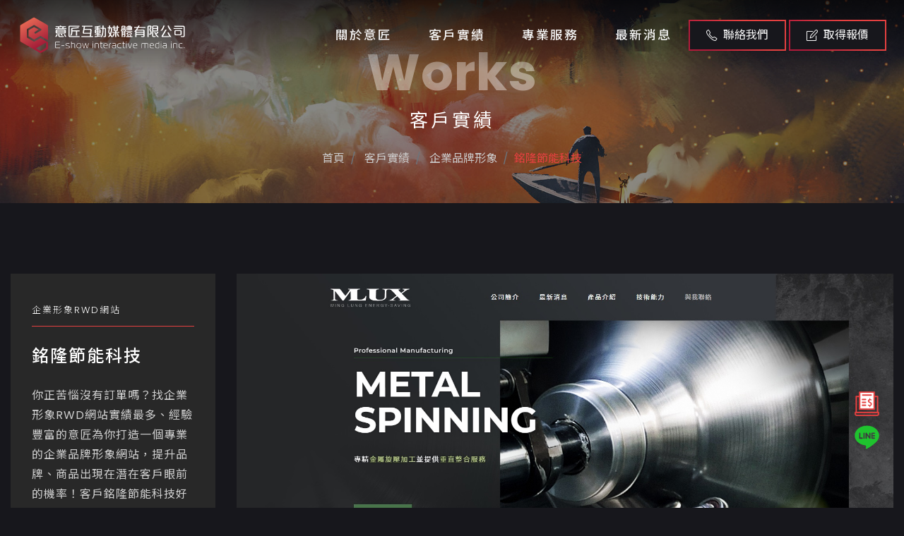

--- FILE ---
content_type: text/html; charset=UTF-8
request_url: https://www.e-show.tw/product/pageinfo/253.html
body_size: 43908
content:
<!doctype html>
<html lang="zh-tw">

<head>
<meta name="viewport" content="width=device-width, initial-scale=1, shrink-to-fit=no">
<meta http-equiv=Content-Type content="text/html; charset=utf-8">
<title>網頁設計公司推薦 | 意匠企業形象RWD網站客戶案例 | 銘隆節能科技</title>
<meta name="keywords" content="高雄網頁設計,高雄 網頁設計,高雄網頁設計推薦,高雄網站設計公司, 高雄網站設計, 高雄 網站設計,高雄網頁設計 推薦, rwd 網站,rwd 網站設計,rwd響應式網站設計,響應式網站設計,學校網站設計,學校網頁設計,系所網站設計,系所網頁設計,購物網站設計,電商網站設計,企業網站設計,品牌網頁設計,架設網站,套版網頁價格,套版網站推薦,官網,官網架設推薦,客製化網頁設計,架設網站費用,網站製作,購物網站設計 推薦,購物網頁設計作品,網頁設計範例,網站代管 推薦,SSL加密憑證, seo優化,搜尋引擎優化seo,網站設計 高雄,網頁設計 嘉義,網頁設計 公司,網頁設計公司,網頁設計 報價,網站設計公司,臺南網站設計公司,高雄設計公司,網頁設計 高雄市,嘉義 設計,網頁 設計,網頁設計,網路廣告,高雄 關鍵字,關鍵字廣告, YOUTUBE廣告,平面設計,網址申請,高雄 網路行銷,網頁架設,網站設計作品,高雄 數位行銷,形象網頁設計, 高雄網站設計推薦,高雄網頁設計公司推薦, 高雄網頁設計公司, Rwd ,rwd網站範例,響應式網頁設計, 企業形象網站,學校網站設計, 系所網站設計, 一頁式, 套版,網站架設, 官網架設,官網架設費用,網頁製作,購物網頁設計,電商網頁設計, 購物網站 設計, 購物網站設計推薦, 網頁代管, 廣告公司, 網路行銷seo, 網頁設計 高雄, 網站設計 嘉義, 網站設計 公司, 網站設計 報價, 網頁設計公司, 網站設計 高雄市, 高雄 設計, 網站 設計, 網站設計, youtube廣告 阻擋, 金流串接,網路行銷,網址,信箱, SSL,高雄SEO,關鍵字行銷,GOOGLE關鍵字,網頁設計作品,設計 官網,數位廣告,google廣告,高雄 整合行銷,數位網路行銷,高雄 網路行銷,網路行銷 高雄,形象網站設計,高雄關鍵字廣告,seo 高雄,關鍵字排名優化 高雄">
<meta name="description" content="你正苦惱沒有訂單嗎？找企業形象RWD網站實績最多、經驗豐富的意匠為你打造一個專業的企業品牌形象網站，提升品牌、商品出現在潛在客戶眼前的機率！客戶銘隆節能科技好評推薦！">
<meta name="robots" content="all">
<meta name="distribution" content="GLOBAL">
<meta name="rating" content="general">
<meta name="revisit-after" content="7 days">
<meta name="webcrawlers" content="all"/>
<meta name="spiders" content="all"/>
<meta name="expires" content="Tue, 20 Jan 2026 16:37:05 GMT"/>
<meta property="og:site_name" content="網頁設計公司推薦 | 意匠企業形象RWD網站客戶案例 | 銘隆節能科技" />
<meta property="og:type" content="og:website"/>
<meta property="og:title" content="網頁設計公司推薦 | 意匠企業形象RWD網站客戶案例 | 銘隆節能科技" />
<meta property="og:keywords" content="高雄網頁設計,高雄 網頁設計,高雄網頁設計推薦,高雄網站設計公司, 高雄網站設計, 高雄 網站設計,高雄網頁設計 推薦, rwd 網站,rwd 網站設計,rwd響應式網站設計,響應式網站設計,學校網站設計,學校網頁設計,系所網站設計,系所網頁設計,購物網站設計,電商網站設計,企業網站設計,品牌網頁設計,架設網站,套版網頁價格,套版網站推薦,官網,官網架設推薦,客製化網頁設計,架設網站費用,網站製作,購物網站設計 推薦,購物網頁設計作品,網頁設計範例,網站代管 推薦,SSL加密憑證, seo優化,搜尋引擎優化seo,網站設計 高雄,網頁設計 嘉義,網頁設計 公司,網頁設計公司,網頁設計 報價,網站設計公司,臺南網站設計公司,高雄設計公司,網頁設計 高雄市,嘉義 設計,網頁 設計,網頁設計,網路廣告,高雄 關鍵字,關鍵字廣告, YOUTUBE廣告,平面設計,網址申請,高雄 網路行銷,網頁架設,網站設計作品,高雄 數位行銷,形象網頁設計, 高雄網站設計推薦,高雄網頁設計公司推薦, 高雄網頁設計公司, Rwd ,rwd網站範例,響應式網頁設計, 企業形象網站,學校網站設計, 系所網站設計, 一頁式, 套版,網站架設, 官網架設,官網架設費用,網頁製作,購物網頁設計,電商網頁設計, 購物網站 設計, 購物網站設計推薦, 網頁代管, 廣告公司, 網路行銷seo, 網頁設計 高雄, 網站設計 嘉義, 網站設計 公司, 網站設計 報價, 網頁設計公司, 網站設計 高雄市, 高雄 設計, 網站 設計, 網站設計, youtube廣告 阻擋, 金流串接,網路行銷,網址,信箱, SSL,高雄SEO,關鍵字行銷,GOOGLE關鍵字,網頁設計作品,設計 官網,數位廣告,google廣告,高雄 整合行銷,數位網路行銷,高雄 網路行銷,網路行銷 高雄,形象網站設計,高雄關鍵字廣告,seo 高雄,關鍵字排名優化 高雄">
<meta property="og:description" content="你正苦惱沒有訂單嗎？找企業形象RWD網站實績最多、經驗豐富的意匠為你打造一個專業的企業品牌形象網站，提升品牌、商品出現在潛在客戶眼前的機率！客戶銘隆節能科技好評推薦！">
<meta property="og:url" content="https://www.e-show.tw/product/pageinfo/253.html" />
<meta property="og:image" content="https://www.e-show.tw/og.jpg" />
<meta property="og:image:alt" content="網頁設計公司推薦 | 意匠企業形象RWD網站客戶案例 | 銘隆節能科技" />
<meta property="og:image:type" content="image/jpg" />
<meta property="og:image:width" content="600" />
<meta property="og:image:height" content="600" />

<link rel="canonical" href="https://www.e-show.tw/product/pageinfo/253.html" />
<meta name="rating" content="general">
<meta name="revisit-after" content="7 days">
<meta name="author" content="意匠互動媒體有限公司">
<meta name="copyright" content="意匠互動媒體有限公司 Copyright &copy; All rights reserved." />
<meta http-equiv="content-language" content="zh-tw"> 

   <!-- ==============================================
        Favicons
        =============================================== -->
   <link rel="shortcut icon" href="https://www.e-show.tw/site/themes/default/cht/images/favicon.ico">
   <link rel="apple-touch-icon" href="https://www.e-show.tw/site/themes/default/cht/images/logo.png">
   <link rel="apple-touch-icon" sizes="72x72" href="https://www.e-show.tw/site/themes/default/cht/images/logo.png">
   <link rel="apple-touch-icon" sizes="114x114" href="https://www.e-show.tw/site/themes/default/cht/images/logo.png">


<!-- ==============================================
        Vendor Stylesheet
        =============================================== -->
   <link rel="stylesheet" href="https://www.e-show.tw/site/themes/default/cht/images/css/vendor/bootstrap.min.css">
   <link rel="stylesheet" href="https://www.e-show.tw/site/themes/default/cht/images/css/vendor/slider.min.css">
   <link rel="stylesheet" href="https://www.e-show.tw/site/themes/default/cht/images/css/main.css">
   <link rel="stylesheet" href="https://www.e-show.tw/site/themes/default/cht/images/css/vendor/icons.min.css">
   <link rel="stylesheet" href="https://www.e-show.tw/site/themes/default/cht/images/css/vendor/animation.min.css">
   <link rel="stylesheet" href="https://www.e-show.tw/site/themes/default/cht/images/css/vendor/gallery.min.css">

   <!-- ==============================================
        Custom Stylesheet
        =============================================== -->
   <link rel="stylesheet" href="https://www.e-show.tw/site/themes/default/cht/images/css/default.css">
   <link rel="stylesheet" href="https://www.e-show.tw/site/themes/default/cht/images/css/theme-pink.css">
   <link rel="stylesheet" href="https://www.e-show.tw/site/themes/default/cht/images/css/custom.css">

   <!-- news -->
   <link rel="stylesheet" href="https://www.e-show.tw/site/themes/default/cht/images/css/newsset.css">

   <!-- ==============================================
        Theme Settings
        =============================================== -->
   <style>
      :root {
         --header-bg-color: #17171C;
         --nav-item-color: #f5f5f5;
         --top-nav-item-color: #f5f5f5;
         --hero-bg-color: #17171C;

         --section-1-bg-color: #17171C;
         --section-2-bg-color: #17171C;
         --section-3-bg-color: #17171C;
         --section-4-bg-color: #17171C;
         --section-5-bg-color: #17171C;
         --section-6-bg-color: #17171C;
         --section-7-bg-color: #17171C;

         --footer-bg-color: #17171C;
      }
   </style>
<script src='https://www.google.com/recaptcha/api.js'></script>
  <!-- Google Tag Manager -->
<script>(function(w,d,s,l,i){w[l]=w[l]||[];w[l].push({'gtm.start':
new Date().getTime(),event:'gtm.js'});var f=d.getElementsByTagName(s)[0],
j=d.createElement(s),dl=l!='dataLayer'?'&l='+l:'';j.async=true;j.src=
'https://www.googletagmanager.com/gtm.js?id='+i+dl;f.parentNode.insertBefore(j,f);
})(window,document,'script','dataLayer','GTM-WCK2QW5');</script>
<!-- End Google Tag Manager -->

<!-- Google tag (gtag.js) -->
<script async src="https://www.googletagmanager.com/gtag/js?id=G-JBDQ7DELRC"></script>
<script>
  window.dataLayer = window.dataLayer || [];
  function gtag(){dataLayer.push(arguments);}
  gtag('js', new Date());

  gtag('config', 'G-JBDQ7DELRC');
</script>

</head>

<body class="home theme-mode-dark">
<!-- Google Tag Manager (noscript) -->
<noscript><iframe src="https://www.googletagmanager.com/ns.html?id=GTM-WCK2QW5"
height="0" width="0" style="display:none;visibility:hidden"></iframe></noscript>
<!-- End Google Tag Manager (noscript) -->
 <!-- Header -->
   <header id="header">

      <!-- Navbar -->
      <nav data-aos="zoom-out"  class="navbar navbar-expand">
         <div class="container header">

            <!-- Navbar Brand-->
            <a class="navbar-brand" href="https://www.e-show.tw/">
               <img src="https://www.e-show.tw/site/themes/default/cht/images/logo.svg" alt="意匠互動媒體有限公司">
            </a>

            <!-- Nav holder -->
            <div class="ml-auto"></div>

            <!-- Navbar Items -->
            <ul class="navbar-nav items">
               <li class="nav-item">
                  <a href="https://www.e-show.tw/intro_/" class="nav-link">關於意匠</a>
               </li>
               <li class="nav-item dropdown">
                  <a href="https://www.e-show.tw/product/" class="nav-link">客戶實績 <i class="icon-arrow-down"></i></a>
                   
                  <ul class="dropdown-menu">
                                          <li class="nav-item">
                        <a class="nav-link" href="https://www.e-show.tw/product/showlist/9.html" title="企業品牌形象">企業品牌形象</a>
                     </li>
                                          <li class="nav-item">
                        <a class="nav-link" href="https://www.e-show.tw/product/showlist/10.html" title="政府機關學校">政府機關學校</a>
                     </li>
                                          <li class="nav-item">
                        <a class="nav-link" href="https://www.e-show.tw/product/showlist/11.html" title="醫療民生相關">醫療民生相關</a>
                     </li>
                                          <li class="nav-item">
                        <a class="nav-link" href="https://www.e-show.tw/product/showlist/13.html" title="電商購物網站">電商購物網站</a>
                     </li>
                                       </ul>
                   
               </li>
               <li class="nav-item dropdown">
                  <a href="https://www.e-show.tw/serv_/" class="nav-link">專業服務 <i class="icon-arrow-down"></i></a>
                   
                  <ul class="dropdown-menu">
                                          <li class="nav-item">
                        <a class="nav-link" href="https://www.e-show.tw/module/pageinfo/7.html" title="網站設計規劃">網站設計規劃</a>
                     </li>
                                          <li class="nav-item">
                        <a class="nav-link" href="https://www.e-show.tw/module/pageinfo/84.html" title="SEO搜尋引擎關鍵字優化">SEO搜尋引擎關鍵字優化</a>
                     </li>
                                          <li class="nav-item">
                        <a class="nav-link" href="https://www.e-show.tw/module/pageinfo/55.html" title="網路廣告行銷">網路廣告行銷</a>
                     </li>
                                          <li class="nav-item">
                        <a class="nav-link" href="https://service.e-show.tw/products/ssl" title="SSL加密憑證">SSL加密憑證</a>
                     </li>
                                          <li class="nav-item">
                        <a class="nav-link" href="https://www.e-show.tw/module/pageinfo/75.html" title="統一黑貓PAY金流服務">統一黑貓PAY金流服務</a>
                     </li>
                                          <li class="nav-item">
                        <a class="nav-link" href="https://www.e-show.tw/module/pageinfo/74.html" title="虛擬主機代管維護">虛擬主機代管維護</a>
                     </li>
                                          <li class="nav-item">
                        <a class="nav-link" href="https://service.e-show.tw/products/domain-registration" title="網址註冊">網址註冊</a>
                     </li>
                                          <li class="nav-item">
                        <a class="nav-link" href="https://service.e-show.tw/products/professional-email" title="企業信箱">企業信箱</a>
                     </li>
                                          <li class="nav-item">
                        <a class="nav-link" href="https://www.e-show.tw/module/pageinfo/76.html" title="多國語言翻譯">多國語言翻譯</a>
                     </li>
                                       </ul>
                   
               </li>
               <li class="nav-item dropdown">
                  <a href="https://www.e-show.tw/news_/" class="nav-link">最新消息 <i class="icon-arrow-down"></i></a>
                   
                  <ul class="dropdown-menu">
                                          <li class="nav-item">
                        <a class="nav-link"  href="https://www.e-show.tw/module/showlist/64.html" title="網站設計輕鬆聊">網站設計輕鬆聊</a>
                     </li>
                                          <li class="nav-item">
                        <a class="nav-link"  href="https://www.e-show.tw/module/showlist/122.html" title="SEO關鍵字優化與行銷">SEO關鍵字優化與行銷</a>
                     </li>
                                          <li class="nav-item">
                        <a class="nav-link"  href="https://www.e-show.tw/module/showlist/2.html" title="小知識分享">小知識分享</a>
                     </li>
                                          <li class="nav-item">
                        <a class="nav-link"  href="https://www.e-show.tw/module/showlist/35.html" title="公告消息">公告消息</a>
                     </li>
                                       </ul>
                   
               </li>
               
            </ul>
            <ul class="navbar-nav action">
<li class="nav-item">
                  <a href="#contact" class="btn ml-lg-auto dark-button"><i class="icon-phone"></i> 聯絡我們</a>
               </li>
               <li class="nav-item">
                  <a href="https://e-show.notion.site/224a91d1e5958053bfcae7ddd7273270" target="_blank" class="btn ml-lg-auto dark-button"><i class="icon-note"></i> 取得報價</a>
               </li>
            </ul>
            <!-- Navbar Toggle -->
            <ul class="navbar-nav toggle">
               <li class="nav-item">
                   <a href="#" class="nav-link" data-toggle="modal" data-target="#menu">
                       <i class="icon-menu m-0"></i>
                   </a>
               </li>
           </ul>
         </div>
      </nav>

   </header>

   <!-- Modal [responsive menu] -->
   <div id="menu" class="p-0 modal fade" role="dialog" aria-labelledby="menu" aria-hidden="true">
      <div class="modal-dialog modal-dialog-slideout" role="document">
         <div class="modal-content full">
            <div class="modal-header" data-dismiss="modal">
               Menu <i class="icon-close"></i>
            </div>
            <div class="menu modal-body">
               <div class="row w-100">
                  <div class="items p-0 col-12 text-center">
                     <!-- Append [navbar] -->
                  </div>
                  <div class="contacts p-0 col-12 text-center">
                     <!-- Append [navbar] -->
                  </div>
               </div>
            </div>
         </div>
      </div>
   </div>


 
    <!-- Start 主圖 -->
    <div class="pageswf">
                        <section id="slider" class="hero p-0 odd">
         <div class="swiper-container no-slider slider-h-40">
            <div class="swiper-wrapper">

               <!-- Item 1 -->
               <div class="swiper-slide slide-center">

                  <img src="https://www.e-show.tw/site/themes/default/cht/images/pageswf_01.jpg" class="full-image" data-mask="50">

                  <div class="slide-content row text-center">
                     <div class="col-12 mx-auto inner">
                        <div data-aos="zoom-out-up" data-aos-delay="400" class="title2 en">Works</div>
                        <div class="cht aos-init aos-animate"  data-aos="zoom-out-up" data-aos-delay="600">客戶實績</div>
                        <nav data-aos="zoom-out-up" data-aos-delay="800" aria-label="breadcrumb">
                           <ol class="breadcrumb">
                           <li class="breadcrumb-item"  ><a title="首頁" href="https://www.e-show.tw/"> 首頁</a></li><li class="breadcrumb-item" itemprop="itemListElement" itemscope itemtype="http://schema.org/ListItem" ><a itemprop="item" title="客戶實績" href="https://www.e-show.tw/cht/product/"><span itemprop="name"> 客戶實績</span></a><meta itemprop="position" content="2" /></li><li class="breadcrumb-item"><a title="9" href="https://www.e-show.tw/product/showlist/9.html"> 企業品牌形象</a></li><li class="breadcrumb-item active" aria-current="page"><a title="銘隆節能科技" href="#">銘隆節能科技</a></li>    
                           </ol>
                        </nav>
                     </div>
                  </div>
               </div>
            </div>
         </div>
      </section>
                   

    </div>
    <!-- End 主圖-->


    <!-- Project Detail Start -->
   <main>

                    <section class="products_con">
         <div class="container">
            <div class="row">

               <div class="col-lg-3">
                  <div class="side">
                     <h1>
                        <div class="keywords">企業形象RWD網站</div>
                       銘隆節能科技
                     </h1>
                    
                     <p>你正苦惱沒有訂單嗎？找企業形象RWD網站實績最多、經驗豐富的意匠為你打造一個專業的企業品牌形象網站，提升品牌、商品出現在潛在客戶眼前的機率！客戶銘隆節能科技好評推薦！</p>

                     <a href="http://www.minglung.com.tw/" target="_blank" title="銘隆節能科技網站連結"> <i class="icon-link"></i> 網站連結</a>

                     <ul class="bottom">
                        <li><a  title="成美商標 集團網站規劃" href="https://www.e-show.tw/product/pageinfo/152.html"><i class="icon-arrow-left-circle"></i> 上一例</a></li>
                        <li class="list"><a  title="回列表" href="https://www.e-show.tw/product/p1.html">列表</a></li>
                        <li><a title="Huitex 響應式專案網站設計" href="https://www.e-show.tw/product/pageinfo/158.html">下一例 <i class="icon-arrow-right-circle"></i></a></li>
                     </ul>
                  </div>
               </div>


    <div class="col-lg-9">
          <img src="https://www.e-show.tw/upload/cht/product/253_img_2.jpg" class="img-fluid" itemprop="image" alt="網頁設計公司推薦 | 意匠客戶案例 | 銘隆節能科技" title="網頁設計公司推薦 | 意匠客戶案例 | 銘隆節能科技" />
    </div>

            </div>
         </div>
      </section>

   </main>
    <!-- Project Detail End -->


    <!-- Contact 聯絡表單-->
<script type="text/javascript" src="https://www.e-show.tw/includes/js/validate_cht.js"></script> 
<script type="text/javascript">
<!--
function checkSubmit(){
   if (!checkNotEmpty(document.getElementById("Myname"),"")){ return false; }
   if (!checkNotEmpty(document.getElementById("email"),"")){ return false; } 
   if (!checkEmail(document.getElementById("email"),"")){ return false; } 
   if (!checkNotEmpty(document.getElementById("tel"),"")){ return false; }  
  //if (!checkNotEmpty(document.getElementById("company"),"")){ return false; }
  //if (!checkNotEmpty(document.getElementById("comUrl"),"")){ return false; }
   if (!checkNotEmpty(document.getElementById("content2"),"")){ return false; }
   
   return true;
}

function sendConForm(){
   if(checkSubmit()){
      document.form1.submit();
   }
}
//-->
</script>

  
   <section id="contact" class="odd form all i_contact">
      <div class="container">
         <form  method="post" name="form1" id="form1" action="https://www.e-show.tw/contact/" onSubmit="return checkSubmit();" id="leverage-form" class="multi-step-form">
            <input type="hidden" name="section" value="leverage_form">
            <input type="hidden" name="recaptcha_response" id='recaptchaResponse'>
            <!-- Remove this field if you want to disable recaptcha -->

            <div class="row">
               <div class="col-12 col-md-6 align-self-start text-center text-md-left">
                  <!-- Steps Message -->
                  <div class="intro">
                     <div class="align-self-center text-center text-md-left">
                        <p class="title">Contact us</p>
                        <p>需要任何服務或有疑問，歡迎利用LINE線上客服、填寫以下聯絡表單或來電，<br>如要詢問報價，請直接點上方按鈕填寫表單，將有專人即時為您服務、免費估價，謝謝！( * 為必填 )
                         </p>
                       
                     </div>
                  </div>
                  


                  <!-- Steps Group -->
                  <div class="row text-center form-content">
                     <div class="col-12 p-0">
                        <!-- Group 1 -->
                        <fieldset class="step-group">
                           <div class="row">
                              <div class="col-6 input-group p-0">
                                 <input value="" id="Myname" name="Myname" data-minlength="3" class="form-control field-name" placeholder="姓名  *">
                              </div>
                              <div class="col-6 input-group p-0">
                                 <input type="tel" value="" id="tel" name="tel" data-minlength="3" class="form-control field-phone" placeholder="電話  *">
                              </div>
                           </div>
                           <div class="row">
                              <div class="col-12 input-group p-0">
                                 <input type="email" name="email" id="email" value="" data-minlength="3" class="form-control field-email" placeholder="Email *">
                              </div>
                           </div>
                           <div class="row">
                              <div class="col-12 input-group p-0">
                                 <input type="url" value="" id="comUrl" name="comUrl"  data-minlength="3" class="form-control field-email" placeholder="網址 (http://)">
                              </div>
                           </div>
                           <div class="row">
                              <div class="col-12 input-group p-0">
                                 <select class="form-control"  name="subject" id="subject" value="">
                                    <option value="選擇主旨">選擇主旨</option>
                                    <option value="網站設計">網站設計</option>
                                    <option value="帳務問題">帳務問題</option>
                                    <option value="技術問題">技術問題</option>
                                    <option value="疑難排解">疑難排解</option>
                                    <option value="業務合作">業務合作</option>
                                    <option value="其他">其他</option>
                                 </select>
                              </div>
                           </div>
                           <div class="row">
                              <div class="col-12 input-group p-0">
                                 <textarea name="content2" id="content2" rows="10" class="form-control" placeholder="留言內容"></textarea>
                              </div>
                           </div>
                           <div class="row">
                           <div class="col-lg-6 col-12 input-group p-0">
                                 <div class="g-recaptcha" data-sitekey="6Lf8TWsUAAAAANC4avhdXUQkajHRUXGSBS0_CaRG"></div>
                              </div>
                           <div class="col-lg-6 col-12 p-0">
                              <a href="javaScript:sendConForm();" class="step-next btn primary-button mt-3" style="float: right;">送 出<i class="icon-paper-plane left"></i></a>
                              <input type="hidden" name="task" value="sendform" />
                  <input type="hidden" name="option" value="contact" />
                  <input type="hidden" name="lang" value="cht" /> 
                           </div>
                        </div>
                        </fieldset>
                     </div>
                  </div>
               </div>

               <div class="content-images col-12 col-md-6 pl-md-5 d-none d-md-block">
                  <!-- Step 1 -->
                  <div class="step-image">
                     <img src="https://www.e-show.tw/site/themes/default/cht/images/index_10.jpg" class="fit-image" alt="聯絡意匠">
                  </div>
               </div>

            </div>
         </form>
      </div>
   </section>

 <!-- Footer -->
   <footer class="odd">

      <!-- Footer [links] -->
      <section id="footer" class="footer">
         <div class="container">
            <div class="row items footer-widget">

               <div class="col-12 col-lg-4 p-0">
                  <div class="row">
                     <div class="branding col-12 p-3 text-center text-lg-left item" >
                        <div class="brand">
                           <a href="https://www.e-show.tw/" class="logo"><img src="https://www.e-show.tw/site/themes/default/cht/images/logo-f.svg" alt="網頁設計意匠"></a>
                        </div>
                        <p class="pr-xl-6">
                        意匠是台南的專業網頁規劃設計團隊，<br>十幾年來誠信服務全台，客戶好評推薦，值得您的信賴！<br>
                        整合SEO關鍵字優化、網路廣告行銷，<br>讓網站成為創造價值的行銷利器！
                       </p>
                        <p><a href="https://www.e-show.tw/tw_tainan/" class="badge tag">台南網頁設計</a><a href="https://www.e-show.tw/tw_kaohsiung/" class="badge tag">高雄網頁設計</a><a href="https://www.e-show.tw/tw_chiayi/" class="badge tag">嘉義網頁設計</a></p>
                        
                       <p class="copyright02 mt-3">Copyright ©2025 <span itemprop="name">意匠互動媒體有限公司網頁設計</span> </p>
                     </div>
                  </div>
               </div>

               <div class="col-12 col-lg-8 p-0" >
                  <div class="row">
                     
                     <div class="col-12 col-lg-5 p-3 text-center text-lg-left item">
                         <h4 class="title">聯絡資訊</h4>
                        <ul class="navbar-nav mb-2">
                           <li class="nav-item">
                              <a href="https://goo.gl/maps/LEuoRuy1NztbPV9X8" target="_blank" class="nav-link">
                                 <i class="icon-location-pin mr-2"></i>
                                 70842台南市安平區平通路580巷91號
                              </a>
                           </li>
                           <li class="nav-item">
                              <a href="tel:06-7007800" class="nav-link">
                                 <i class="icon-phone mr-2"></i>
                                 06-7007800
                              </a>
                           </li>
                           <li class="nav-item">
                              <a href="#" class="nav-link">
                                 <i class="icon-printer mr-2"></i>
                                 06-2984242
                              </a>
                           </li>
                           <li class="nav-item">
                              <a href="mailto:service@e-show.tw" class="nav-link">
                                 <i class="icon-envelope mr-2"></i>
                                 service@e-show.tw
                              </a>
                           </li>
                        </ul>

                        <ul class="navbar-nav social share-list mt-3 ml-auto">
                           <li class="nav-item">
                              <a href="https://www.facebook.com/eshow.tw/" target="_blank" class="nav-link">
                                 <svg version="1.1" id="圖層_1" xmlns="http://www.w3.org/2000/svg" xmlns:xlink="http://www.w3.org/1999/xlink" x="0px" y="0px" viewBox="0 0 512 512" style="enable-background:new 0 0 512 512;" xml:space="preserve">
                                    <path class="st0" d="M504,256C504,119,393,8,256,8S8,119,8,256c0,123.8,90.7,226.4,209.3,245V327.7h-63V256h63v-54.6
                                    c0-62.2,37-96.5,93.7-96.5c27.1,0,55.5,4.8,55.5,4.8v61h-31.3c-30.8,0-40.4,19.1-40.4,38.7V256h68.8l-11,71.7h-57.8V501
                                    C413.3,482.4,504,379.8,504,256z" />
                                 </svg>
                              </a>
                           </li>
                           <li class="nav-item">
                              <a href="https://lin.ee/sdlcJ2E" target="_blank" class="nav-link">
                                 <svg version="1.1" id="圖層_1" xmlns="http://www.w3.org/2000/svg" xmlns:xlink="http://www.w3.org/1999/xlink" x="0px" y="0px" viewBox="0 0 448 512" style="enable-background:new 0 0 448 512;" xml:space="preserve">

                                    <path class="st1" d="M359.8,216.6c6.4,0,11.6,5.3,11.6,11.6c0,6.4-5.2,11.6-11.6,11.6h-32.4v20.7h32.4c6.4,0,11.6,5.2,11.6,11.6
                                    c0,6.3-5.2,11.6-11.6,11.6h-44c-6.4,0-11.6-5.3-11.6-11.6v-88c0-6.4,5.2-11.6,11.6-11.6h44c6.4,0,11.6,5.3,11.6,11.6
                                    c0,6.4-5.2,11.6-11.6,11.6h-32.4v20.7H359.8z M288.7,272.2c0,5-3.2,9.4-8,11c-1.2,0.4-2.5,0.6-3.7,0.6c-3.9,0-7.2-1.7-9.4-4.6
                                    l-45-61.2v54.2c0,6.3-5.1,11.6-11.6,11.6c-6.4,0-11.5-5.3-11.5-11.6v-88c0-5,3.2-9.4,7.9-11c1.1-0.4,2.5-0.6,3.6-0.6
                                    c3.6,0,6.9,1.9,9.1,4.7l45.4,61.4v-54.5c0-6.4,5.2-11.6,11.6-11.6c6.4,0,11.6,5.3,11.6,11.6V272.2z M182.9,272.2
                                    c0,6.3-5.2,11.6-11.6,11.6c-6.4,0-11.6-5.3-11.6-11.6v-88c0-6.4,5.2-11.6,11.6-11.6c6.4,0,11.6,5.3,11.6,11.6
                                    C182.9,184.2,182.9,272.2,182.9,272.2z M137.4,283.8h-44c-6.4,0-11.6-5.3-11.6-11.6v-88c0-6.4,5.3-11.6,11.6-11.6
                                    c6.4,0,11.6,5.3,11.6,11.6v76.4h32.4c6.4,0,11.6,5.2,11.6,11.6C149,278.5,143.8,283.8,137.4,283.8 M445.3,224.9
                                    c0-99-99.3-179.6-221.3-179.6S2.7,125.9,2.7,224.9c0,88.7,78.7,163,185,177.2c7.2,1.5,17,4.8,19.5,10.9c2.2,5.6,1.5,14.1,0.7,19.9
                                    l-3,18.8c-0.8,5.6-4.4,21.9,19.3,11.9c23.8-9.9,127.5-75.2,174-128.6C430.1,300.1,445.3,264.4,445.3,224.9" />
                                 </svg>
                              </a>
                           </li>
                        </ul>
                        
                     </div>
                     <div class="col-6 col-lg-3 p-3 text-center text-lg-left item">
                        <h4 class="title"><a href="https://www.e-show.tw/intro_/">關於意匠</a></h4>
                        <h4 class="title"><a href="https://www.e-show.tw/product/">客戶實績</a></h4>
                        <ul class="f_service">
                                                                            <li class="nav-item"> 
                                                    <a class="nav-link" href="https://www.e-show.tw/product/showlist/9.html" title="企業品牌形象">企業品牌形象</a>
                                                </li>
                                                                            <li class="nav-item"> 
                                                    <a class="nav-link" href="https://www.e-show.tw/product/showlist/10.html" title="政府機關學校">政府機關學校</a>
                                                </li>
                                                                            <li class="nav-item"> 
                                                    <a class="nav-link" href="https://www.e-show.tw/product/showlist/11.html" title="醫療民生相關">醫療民生相關</a>
                                                </li>
                                                                            <li class="nav-item"> 
                                                    <a class="nav-link" href="https://www.e-show.tw/product/showlist/13.html" title="電商購物網站">電商購物網站</a>
                                                </li>
                                    
                        </ul>
                        <h4 class="title"><a href="https://www.e-show.tw/news_/">最新消息</a></h4>
                        <ul class="f_service">
                                                                            <li class="nav-item">  
                                                    <a class="nav-link"  href="https://www.e-show.tw/module/showlist/64.html" title="網站設計輕鬆聊">網站設計輕鬆聊</a>
                                                </li>
                                                                            <li class="nav-item">  
                                                    <a class="nav-link"  href="https://www.e-show.tw/module/showlist/122.html" title="SEO關鍵字優化與行銷">SEO關鍵字優化與行銷</a>
                                                </li>
                                                                            <li class="nav-item">  
                                                    <a class="nav-link"  href="https://www.e-show.tw/module/showlist/2.html" title="小知識分享">小知識分享</a>
                                                </li>
                                                                            <li class="nav-item">  
                                                    <a class="nav-link"  href="https://www.e-show.tw/module/showlist/35.html" title="公告消息">公告消息</a>
                                                </li>
                               
                        </ul>

                     </div>
                     <div class="col-6 col-lg-4 p-3 text-center text-lg-left item">
                        <h4 class="title"><a href="https://www.e-show.tw/serv_/">專業服務</a></h4>
                        <ul class="f_service">
                                                       <li class="nav-item">
                            <a class="nav-link" href="https://www.e-show.tw/module/pageinfo/7.html" title="網站設計規劃">網站設計規劃</a>
                            </li>
                                                    <li class="nav-item">
                            <a class="nav-link" href="https://www.e-show.tw/module/pageinfo/84.html" title="SEO搜尋引擎關鍵字優化">SEO搜尋引擎關鍵字優化</a>
                            </li>
                                                    <li class="nav-item">
                            <a class="nav-link" href="https://www.e-show.tw/module/pageinfo/55.html" title="網路廣告行銷">網路廣告行銷</a>
                            </li>
                                                    <li class="nav-item">
                            <a class="nav-link" href="https://service.e-show.tw/products/ssl" title="SSL加密憑證">SSL加密憑證</a>
                            </li>
                                                    <li class="nav-item">
                            <a class="nav-link" href="https://www.e-show.tw/module/pageinfo/75.html" title="統一黑貓PAY金流服務">統一黑貓PAY金流服務</a>
                            </li>
                                                    <li class="nav-item">
                            <a class="nav-link" href="https://www.e-show.tw/module/pageinfo/74.html" title="虛擬主機代管維護">虛擬主機代管維護</a>
                            </li>
                                                    <li class="nav-item">
                            <a class="nav-link" href="https://service.e-show.tw/products/domain-registration" title="網址註冊">網址註冊</a>
                            </li>
                                                    <li class="nav-item">
                            <a class="nav-link" href="https://service.e-show.tw/products/professional-email" title="企業信箱">企業信箱</a>
                            </li>
                                                    <li class="nav-item">
                            <a class="nav-link" href="https://www.e-show.tw/module/pageinfo/76.html" title="多國語言翻譯">多國語言翻譯</a>
                            </li>
                          
                            <li class="nav-item">    
                            <a class="nav-link" href="https://e-show.notion.site/224a91d1e5958053bfcae7ddd7273270" target="_blank"  title="詢問報價">詢問報價</a>    
                            </li> 
                             
                        </ul>
                         
                     </div>

                  </div>
               </div>
            </div>
         </div>
      </section>

   </footer>



   <div class="r_contact">
    <a href="https://e-show.notion.site/224a91d1e5958053bfcae7ddd7273270" target="_blank" title="取得報價"><img src="https://www.e-show.tw/site/themes/default/cht/images/inquire.png" alt="取得報價"></a>
      <a href="https://lin.ee/sdlcJ2E" target="_blank" rel="" title="官方LINE">
         <svg version="1.1" id="圖層_1" xmlns="http://www.w3.org/2000/svg" xmlns:xlink="http://www.w3.org/1999/xlink" x="0px" y="0px" viewBox="0 0 448 512" style="enable-background:new 0 0 448 512;" xml:space="preserve">

            <path class="st0" d="M359.8,216.6c6.4,0,11.6,5.3,11.6,11.6c0,6.4-5.2,11.6-11.6,11.6h-32.4v20.7h32.4c6.4,0,11.6,5.2,11.6,11.6
            c0,6.3-5.2,11.6-11.6,11.6h-44c-6.4,0-11.6-5.3-11.6-11.6v-88c0-6.4,5.2-11.6,11.6-11.6h44c6.4,0,11.6,5.3,11.6,11.6
            c0,6.4-5.2,11.6-11.6,11.6h-32.4v20.7H359.8z M288.7,272.2c0,5-3.2,9.4-8,11c-1.2,0.4-2.5,0.6-3.7,0.6c-3.9,0-7.2-1.7-9.4-4.6
            l-45-61.2v54.2c0,6.3-5.1,11.6-11.6,11.6c-6.4,0-11.5-5.3-11.5-11.6v-88c0-5,3.2-9.4,7.9-11c1.1-0.4,2.5-0.6,3.6-0.6
            c3.6,0,6.9,1.9,9.1,4.7l45.4,61.4v-54.5c0-6.4,5.2-11.6,11.6-11.6c6.4,0,11.6,5.3,11.6,11.6V272.2z M182.9,272.2
            c0,6.3-5.2,11.6-11.6,11.6c-6.4,0-11.6-5.3-11.6-11.6v-88c0-6.4,5.2-11.6,11.6-11.6c6.4,0,11.6,5.3,11.6,11.6
            C182.9,184.2,182.9,272.2,182.9,272.2z M137.4,283.8h-44c-6.4,0-11.6-5.3-11.6-11.6v-88c0-6.4,5.3-11.6,11.6-11.6
            c6.4,0,11.6,5.3,11.6,11.6v76.4h32.4c6.4,0,11.6,5.2,11.6,11.6C149,278.5,143.8,283.8,137.4,283.8 M445.3,224.9
            c0-99-99.3-179.6-221.3-179.6S2.7,125.9,2.7,224.9c0,88.7,78.7,163,185,177.2c7.2,1.5,17,4.8,19.5,10.9c2.2,5.6,1.5,14.1,0.7,19.9
            l-3,18.8c-0.8,5.6-4.4,21.9,19.3,11.9c23.8-9.9,127.5-75.2,174-128.6C430.1,300.1,445.3,264.4,445.3,224.9" />
         </svg>
      </a>
   </div>

   
   <!-- Scroll [to top] -->
   <div id="scroll-to-top" class="scroll-to-top">
      <a href="#header" class="smooth-anchor">
         <i class="icon-arrow-up"></i>
      </a>
   </div>

  


   <!-- ==============================================
        Vendor Scripts
        =============================================== -->
   <script src="https://www.e-show.tw/includes/js/vendor/jquery.min.js"></script>
   <script src="https://www.e-show.tw/includes/js/vendor/jquery.easing.min.js"></script>
   <script src="https://www.e-show.tw/includes/js/vendor/jquery.inview.min.js"></script>
   <script src="https://www.e-show.tw/includes/js/vendor/popper.min.js"></script>
   <script src="https://www.e-show.tw/includes/js/vendor/bootstrap.min.js"></script>
   <script src="https://www.e-show.tw/includes/js/vendor/ponyfill.min.js"></script>
   <script src="https://www.e-show.tw/includes/js/vendor/slider.min.js"></script>
   <script src="https://www.e-show.tw/includes/js/vendor/animation.min.js"></script>
   <script src="https://www.e-show.tw/includes/js/vendor/progress-radial.min.js"></script>
   <script src="https://www.e-show.tw/includes/js/vendor/bricklayer.min.js"></script>
   <script src="https://www.e-show.tw/includes/js/vendor/gallery.min.js"></script>
   <script src="https://www.e-show.tw/includes/js/vendor/shuffle.min.js"></script>
   <script src="https://www.e-show.tw/includes/js/vendor/particles.min.js"></script>
   <script src="https://www.e-show.tw/includes/js/main.js"></script>

   <!-- #endregion Global ========================= -->

   <!-- news -->
   <script src="https://www.e-show.tw/includes/js/jquery.toc.js"></script>
   <script type="text/javascript">
        jQuery(document).ready(function ($) {
            // add toc to article element
            $("#article_with_toc").toc(
                {
                    strip: false,
                    stripAfter: 30,
                    container: "#toc_container",
                    scrollSpeed: 300,
                    scrollOffset: 120
                });

            // toc toggle button click handler
            $("#toggle_toc").click(function (e) {
                // toggle toc view on button click
                e.preventDefault();
                $("#toc_container").fadeToggle('fast');
            });
        });
    </script>

</body>

</html>

--- FILE ---
content_type: text/html; charset=utf-8
request_url: https://www.google.com/recaptcha/api2/anchor?ar=1&k=6Lf8TWsUAAAAANC4avhdXUQkajHRUXGSBS0_CaRG&co=aHR0cHM6Ly93d3cuZS1zaG93LnR3OjQ0Mw..&hl=en&v=TkacYOdEJbdB_JjX802TMer9&size=normal&anchor-ms=20000&execute-ms=15000&cb=h6ige0sa9oz1
body_size: 46344
content:
<!DOCTYPE HTML><html dir="ltr" lang="en"><head><meta http-equiv="Content-Type" content="text/html; charset=UTF-8">
<meta http-equiv="X-UA-Compatible" content="IE=edge">
<title>reCAPTCHA</title>
<style type="text/css">
/* cyrillic-ext */
@font-face {
  font-family: 'Roboto';
  font-style: normal;
  font-weight: 400;
  src: url(//fonts.gstatic.com/s/roboto/v18/KFOmCnqEu92Fr1Mu72xKKTU1Kvnz.woff2) format('woff2');
  unicode-range: U+0460-052F, U+1C80-1C8A, U+20B4, U+2DE0-2DFF, U+A640-A69F, U+FE2E-FE2F;
}
/* cyrillic */
@font-face {
  font-family: 'Roboto';
  font-style: normal;
  font-weight: 400;
  src: url(//fonts.gstatic.com/s/roboto/v18/KFOmCnqEu92Fr1Mu5mxKKTU1Kvnz.woff2) format('woff2');
  unicode-range: U+0301, U+0400-045F, U+0490-0491, U+04B0-04B1, U+2116;
}
/* greek-ext */
@font-face {
  font-family: 'Roboto';
  font-style: normal;
  font-weight: 400;
  src: url(//fonts.gstatic.com/s/roboto/v18/KFOmCnqEu92Fr1Mu7mxKKTU1Kvnz.woff2) format('woff2');
  unicode-range: U+1F00-1FFF;
}
/* greek */
@font-face {
  font-family: 'Roboto';
  font-style: normal;
  font-weight: 400;
  src: url(//fonts.gstatic.com/s/roboto/v18/KFOmCnqEu92Fr1Mu4WxKKTU1Kvnz.woff2) format('woff2');
  unicode-range: U+0370-0377, U+037A-037F, U+0384-038A, U+038C, U+038E-03A1, U+03A3-03FF;
}
/* vietnamese */
@font-face {
  font-family: 'Roboto';
  font-style: normal;
  font-weight: 400;
  src: url(//fonts.gstatic.com/s/roboto/v18/KFOmCnqEu92Fr1Mu7WxKKTU1Kvnz.woff2) format('woff2');
  unicode-range: U+0102-0103, U+0110-0111, U+0128-0129, U+0168-0169, U+01A0-01A1, U+01AF-01B0, U+0300-0301, U+0303-0304, U+0308-0309, U+0323, U+0329, U+1EA0-1EF9, U+20AB;
}
/* latin-ext */
@font-face {
  font-family: 'Roboto';
  font-style: normal;
  font-weight: 400;
  src: url(//fonts.gstatic.com/s/roboto/v18/KFOmCnqEu92Fr1Mu7GxKKTU1Kvnz.woff2) format('woff2');
  unicode-range: U+0100-02BA, U+02BD-02C5, U+02C7-02CC, U+02CE-02D7, U+02DD-02FF, U+0304, U+0308, U+0329, U+1D00-1DBF, U+1E00-1E9F, U+1EF2-1EFF, U+2020, U+20A0-20AB, U+20AD-20C0, U+2113, U+2C60-2C7F, U+A720-A7FF;
}
/* latin */
@font-face {
  font-family: 'Roboto';
  font-style: normal;
  font-weight: 400;
  src: url(//fonts.gstatic.com/s/roboto/v18/KFOmCnqEu92Fr1Mu4mxKKTU1Kg.woff2) format('woff2');
  unicode-range: U+0000-00FF, U+0131, U+0152-0153, U+02BB-02BC, U+02C6, U+02DA, U+02DC, U+0304, U+0308, U+0329, U+2000-206F, U+20AC, U+2122, U+2191, U+2193, U+2212, U+2215, U+FEFF, U+FFFD;
}
/* cyrillic-ext */
@font-face {
  font-family: 'Roboto';
  font-style: normal;
  font-weight: 500;
  src: url(//fonts.gstatic.com/s/roboto/v18/KFOlCnqEu92Fr1MmEU9fCRc4AMP6lbBP.woff2) format('woff2');
  unicode-range: U+0460-052F, U+1C80-1C8A, U+20B4, U+2DE0-2DFF, U+A640-A69F, U+FE2E-FE2F;
}
/* cyrillic */
@font-face {
  font-family: 'Roboto';
  font-style: normal;
  font-weight: 500;
  src: url(//fonts.gstatic.com/s/roboto/v18/KFOlCnqEu92Fr1MmEU9fABc4AMP6lbBP.woff2) format('woff2');
  unicode-range: U+0301, U+0400-045F, U+0490-0491, U+04B0-04B1, U+2116;
}
/* greek-ext */
@font-face {
  font-family: 'Roboto';
  font-style: normal;
  font-weight: 500;
  src: url(//fonts.gstatic.com/s/roboto/v18/KFOlCnqEu92Fr1MmEU9fCBc4AMP6lbBP.woff2) format('woff2');
  unicode-range: U+1F00-1FFF;
}
/* greek */
@font-face {
  font-family: 'Roboto';
  font-style: normal;
  font-weight: 500;
  src: url(//fonts.gstatic.com/s/roboto/v18/KFOlCnqEu92Fr1MmEU9fBxc4AMP6lbBP.woff2) format('woff2');
  unicode-range: U+0370-0377, U+037A-037F, U+0384-038A, U+038C, U+038E-03A1, U+03A3-03FF;
}
/* vietnamese */
@font-face {
  font-family: 'Roboto';
  font-style: normal;
  font-weight: 500;
  src: url(//fonts.gstatic.com/s/roboto/v18/KFOlCnqEu92Fr1MmEU9fCxc4AMP6lbBP.woff2) format('woff2');
  unicode-range: U+0102-0103, U+0110-0111, U+0128-0129, U+0168-0169, U+01A0-01A1, U+01AF-01B0, U+0300-0301, U+0303-0304, U+0308-0309, U+0323, U+0329, U+1EA0-1EF9, U+20AB;
}
/* latin-ext */
@font-face {
  font-family: 'Roboto';
  font-style: normal;
  font-weight: 500;
  src: url(//fonts.gstatic.com/s/roboto/v18/KFOlCnqEu92Fr1MmEU9fChc4AMP6lbBP.woff2) format('woff2');
  unicode-range: U+0100-02BA, U+02BD-02C5, U+02C7-02CC, U+02CE-02D7, U+02DD-02FF, U+0304, U+0308, U+0329, U+1D00-1DBF, U+1E00-1E9F, U+1EF2-1EFF, U+2020, U+20A0-20AB, U+20AD-20C0, U+2113, U+2C60-2C7F, U+A720-A7FF;
}
/* latin */
@font-face {
  font-family: 'Roboto';
  font-style: normal;
  font-weight: 500;
  src: url(//fonts.gstatic.com/s/roboto/v18/KFOlCnqEu92Fr1MmEU9fBBc4AMP6lQ.woff2) format('woff2');
  unicode-range: U+0000-00FF, U+0131, U+0152-0153, U+02BB-02BC, U+02C6, U+02DA, U+02DC, U+0304, U+0308, U+0329, U+2000-206F, U+20AC, U+2122, U+2191, U+2193, U+2212, U+2215, U+FEFF, U+FFFD;
}
/* cyrillic-ext */
@font-face {
  font-family: 'Roboto';
  font-style: normal;
  font-weight: 900;
  src: url(//fonts.gstatic.com/s/roboto/v18/KFOlCnqEu92Fr1MmYUtfCRc4AMP6lbBP.woff2) format('woff2');
  unicode-range: U+0460-052F, U+1C80-1C8A, U+20B4, U+2DE0-2DFF, U+A640-A69F, U+FE2E-FE2F;
}
/* cyrillic */
@font-face {
  font-family: 'Roboto';
  font-style: normal;
  font-weight: 900;
  src: url(//fonts.gstatic.com/s/roboto/v18/KFOlCnqEu92Fr1MmYUtfABc4AMP6lbBP.woff2) format('woff2');
  unicode-range: U+0301, U+0400-045F, U+0490-0491, U+04B0-04B1, U+2116;
}
/* greek-ext */
@font-face {
  font-family: 'Roboto';
  font-style: normal;
  font-weight: 900;
  src: url(//fonts.gstatic.com/s/roboto/v18/KFOlCnqEu92Fr1MmYUtfCBc4AMP6lbBP.woff2) format('woff2');
  unicode-range: U+1F00-1FFF;
}
/* greek */
@font-face {
  font-family: 'Roboto';
  font-style: normal;
  font-weight: 900;
  src: url(//fonts.gstatic.com/s/roboto/v18/KFOlCnqEu92Fr1MmYUtfBxc4AMP6lbBP.woff2) format('woff2');
  unicode-range: U+0370-0377, U+037A-037F, U+0384-038A, U+038C, U+038E-03A1, U+03A3-03FF;
}
/* vietnamese */
@font-face {
  font-family: 'Roboto';
  font-style: normal;
  font-weight: 900;
  src: url(//fonts.gstatic.com/s/roboto/v18/KFOlCnqEu92Fr1MmYUtfCxc4AMP6lbBP.woff2) format('woff2');
  unicode-range: U+0102-0103, U+0110-0111, U+0128-0129, U+0168-0169, U+01A0-01A1, U+01AF-01B0, U+0300-0301, U+0303-0304, U+0308-0309, U+0323, U+0329, U+1EA0-1EF9, U+20AB;
}
/* latin-ext */
@font-face {
  font-family: 'Roboto';
  font-style: normal;
  font-weight: 900;
  src: url(//fonts.gstatic.com/s/roboto/v18/KFOlCnqEu92Fr1MmYUtfChc4AMP6lbBP.woff2) format('woff2');
  unicode-range: U+0100-02BA, U+02BD-02C5, U+02C7-02CC, U+02CE-02D7, U+02DD-02FF, U+0304, U+0308, U+0329, U+1D00-1DBF, U+1E00-1E9F, U+1EF2-1EFF, U+2020, U+20A0-20AB, U+20AD-20C0, U+2113, U+2C60-2C7F, U+A720-A7FF;
}
/* latin */
@font-face {
  font-family: 'Roboto';
  font-style: normal;
  font-weight: 900;
  src: url(//fonts.gstatic.com/s/roboto/v18/KFOlCnqEu92Fr1MmYUtfBBc4AMP6lQ.woff2) format('woff2');
  unicode-range: U+0000-00FF, U+0131, U+0152-0153, U+02BB-02BC, U+02C6, U+02DA, U+02DC, U+0304, U+0308, U+0329, U+2000-206F, U+20AC, U+2122, U+2191, U+2193, U+2212, U+2215, U+FEFF, U+FFFD;
}

</style>
<link rel="stylesheet" type="text/css" href="https://www.gstatic.com/recaptcha/releases/TkacYOdEJbdB_JjX802TMer9/styles__ltr.css">
<script nonce="UfONa1NQBk7ZzH7vm3ICJw" type="text/javascript">window['__recaptcha_api'] = 'https://www.google.com/recaptcha/api2/';</script>
<script type="text/javascript" src="https://www.gstatic.com/recaptcha/releases/TkacYOdEJbdB_JjX802TMer9/recaptcha__en.js" nonce="UfONa1NQBk7ZzH7vm3ICJw">
      
    </script></head>
<body><div id="rc-anchor-alert" class="rc-anchor-alert"></div>
<input type="hidden" id="recaptcha-token" value="[base64]">
<script type="text/javascript" nonce="UfONa1NQBk7ZzH7vm3ICJw">
      recaptcha.anchor.Main.init("[\x22ainput\x22,[\x22bgdata\x22,\x22\x22,\[base64]/[base64]/[base64]/[base64]/ODU6NzksKFIuUF89RixSKSksUi51KSksUi5TKS5wdXNoKFtQZyx0LFg/[base64]/[base64]/[base64]/[base64]/bmV3IE5bd10oUFswXSk6Vz09Mj9uZXcgTlt3XShQWzBdLFBbMV0pOlc9PTM/bmV3IE5bd10oUFswXSxQWzFdLFBbMl0pOlc9PTQ/[base64]/[base64]/[base64]/[base64]/[base64]/[base64]\\u003d\\u003d\x22,\[base64]\\u003d\x22,\x22fMKoBsOnfEoKwpQdw5RMC0/[base64]/wqxcw4JBGzMuw6/Dk8KUUjPDnwIuwq/[base64]/Cu8KUwqXChMOswptrWWY/[base64]/wpzCscO4w6vDlijDnMOYw6bCnXYSOhjCicOCw7dhYsOrw6xmw4fCoSR4w7tNQ25bKMOLwrh/wpDCt8KVw5R+f8KvHcOLecKKFmxPw6ojw5/CnMOiw6XCsU7Cn2h4aEc2w5rCnRIXw79bLsKFwrB+fMOsKRd4XEAlcMKuwrrChBELOMKZwoN9WsOeIsKOwpDDk14Ww4/CvsKWwqdww50hS8OXwpzCuxrCncKZwq7DvsOOUsKjQDfDiTLCqiPDhcKKwqXCs8Oxw4xiwrs+w4/Dn1DCtMOOwpLCm17DqsKYO040wokLw4pLfcKpwrYiVsKKw6TDrgDDjHfDhyY5w4NXwrrDvRrDrsKfb8OawqHClcKWw6UrJgTDgi5Mwp96wp1Owppkw5RxOcKnJyHCrcOcw6PCosK6Rlpmw6B4bg51w7TDiHzCmlIba8OLIXXDn1/[base64]/[base64]/CqxjDoMKEw7TCtx8oYcKBekodX8OWVcOAwonDpMOgw6AFw4jCj8OGCGbDjUtowqLDh1xoV8KAwrFgwrvCqSvCi3JLUhIdw4DDq8Orw7VRw6gKw7nDjMKSGgDDkcKQwpETwqgDPcO0RgrCvsOZwrjCqcOUwqHDql8Mw77Dohw+wrs3WR/CocKwJCJfHAYBOMOiVsOSRkl5OcK2w5jDv0NYwo4MMWLDpGxew4DCr13DqsKbITIlw6jDnVdDwqPCqCtBfj3DpAfCmEvCkMOrw7vDqsO/dyPDgi/DicKbCxsdwojCmm1iw6gPasKbbcO3G0dSwrlvRMKYNFIVwpwewqPDrsO2KcK5XC/ChybCr1LDo3TDl8Osw5HDgcOUw6JRXcOjfRt/RQoPFwTCkB/Cvi/CklPDjnAfXsKjHsKGwqzCihzDpGfDlsKdRzvDk8KoJMOgwp/DusKlSsOLOMKEw6AjH2ksw6XDlFTDssKRw6fCjS/CkmnDjQlkw4nCrsOTwqAaZ8Kow4PDry3DmsO7GyrDl8Opwp4MWTtfNcKIH0h7w5dzQcO/wqjCgMOGKMOBw7jDicKKwqrCtgprwpZPwr4ewpfDu8OqH3HCvFPDuMKaax9PwqFLwrUhasKER0QgwpvCr8Kbw4YYBlsTYcKuGMKmZMKhOQluwqUbwqdjdcO1WMOrLMKQIsOWw4pdw6TCgMKFw5LCqnAzHMOQw4MAw6/Cl8Kywo47wodld1lqbMKrw6oNw58+ViDDnG7DrMO3GjvDi8Ovw6/[base64]/w5BfBMK8bsO1wpvDhhcRwpnDi8Owf8K1wqY6K3MXw4ltw47Ci8ObwqvCvgrCmsOmd17DqMKyworDllQ6wpVVwpVaCcOIw51TwqvDvR8ZXStvwo/Dh1rCkn0awroEw7jDqcKBKcKjwrYBw5Zbb8Ozw45fwqQQw6bDpVDCjcKsw4JFCgRjw5llMRPDiUbDrF9aNCFKw6UJPzBewpMVC8OWUsKtwoXDmmjDrcKewqvDgcK2w6x2NAvCkl90wos7YMOBw5rCpi1lK2bDmsKjB8OedRJrw4/DrkjDvBgdwqpow6/[base64]/DrChEDMOtw7/Ci8K8NknDusOBcSfDtcKQSxzChMKaGwjDhTgtEMKxHcOmwq7CgsKawoHCs1bDhcOawrJQXcOwwopIwqDDkFnCkTPCh8K/OwbDuibCkMO0CRPDl8Kjw7/DoGoZJsKpZFLDuMKiVMKOJsKQw6pGwodGwqTCkMKPwo/CiMKawo8UwprCjMOUw6/DqmnDiVJgHWBmNC5+w6xwIsODwoNjwqHCmXYqHVXCglMLw70vwpZ7w6zDmDjCm1Qpw63CqzkAwqvDtR/[base64]/w4BJw4FjQ3AewqnDssKXw6/Dvwkew552w4BLw7guwojCkmXCogrDqsKGZyPCucOjVFjCmMKuFkvDp8OTQmQwUW1kw7LDmSIZw44Jw7dyw6Avw5VmSyPCpkoECcODw43CosOtc8KtFj7Dvl53w5sMwpTCpMOaRmlxw5DDiMKRFUzDn8OUw43ChnLDm8OUwroLNcKNw6pHeCnDp8KWwoLDjBrCli/CjsOxAHnDnMOVXXnDucKuw4s/[base64]/[base64]/DpcO7w7MbUHtLRcKWX8KIw43DvsOWCzXCncKsw5gsZsKiw49bw7Q9w4zCpMORcsKHJ2Q3R8KobkTCqMKcKT1gwq8Mw7l1dsOWScK/aw5Rw4gfw6LCo8KZZjLDusKMwrHDoH0INcOealBMYcKLTxnDkcOmaMOdOcK0clnCmCzCqcK/[base64]/[base64]/CjcOxBsKES3rDnnfDrsOPegM6w51dwqjCgyrChw/ChT3CmsObwq3Cs8KdOsO/[base64]/DmEBcRB5oY8OaPsKNwpxeVsOywp/CrlNpw4bChcKGw6bCmMK/wqzCvcKQYsKDAcOEw6V8bMKSw4tPFsOKw5bCpcKhYMOHwosFIMK1wpFnwqzCi8KPAMOtBkDDrBgsY8Kvw4oQwqZ+w758w71cwoPCjStFesKSG8OPwqExwo/DuMO5J8K+TCbDhcK9w5PCoMKpwo0gAMKzw6jDrzAFBMKfwpo2SC5kf8ODwp1iFxJOwrECwpJFwq/DicKFw6Qww6dSw4DCuhsKdcKFw6fDjMKNw4TClVfCl8KjPxcXw7chacK1w79Ic1PCr1fDpk4fwrDDlx7DkWrCvcKBRMKPwp9cwonCjU/DoEbDj8KnAgjDqMOoQcK6w5LDnjdPBWnCrMO9cljChVBPw7rCrMOyeznDu8O2woEfwqMUPMKiCcKUV3TCilzCrzkHw7l/elHCjMKSw4jCucODw43CncO/w6cDwqgiwqLCnMKqwoHCrcOawrMOw6PCuzvCgDF6w7nCsMKPwqnDncOWw5rDvcOuVGHCrcKnXHsIKsO2MMKhBw3Cu8KKw6hJwo/Cu8ORw4/DrRlDF8KKMcKnwrzCgcKIHzHChjlww67Dv8K8woTDp8Kiwq8/w6YZwrbDhMOQw4TDksKLGMKJTyXDncK/KsKNTmfChcKmHHzCqsOfW0zCu8KxfsOKQcOjwrQ4w5g6wrxHwrfDjHPCuMOqTsKUw53DhAnDpC4wDE/CkW4VM13DlD/CuGTDmR/DssKXw6FEw7LCqMOww54Mw7wOdE8Qwo8GP8OxU8OIN8OZwo4awrQUw7/CjU/DocKqV8KCwq7CisOYw4YgR0bCiRPCmcO4woPDuQI/ZiBawpdDL8KSw6E5d8O/[base64]/DgAfCv8OtHDQLMQQGw6/ChU5XwqjDqh1WRcOnwpx9SsODw6HDiEzDjsOiwqjDsQ9kKCjDisK/NFzDjUVXP2TDjcO5wovCn8K1wq3Cpm3ChsKxACTCl8OOwroVw7HDuE5lw6ceA8K5WMKSwq3Dh8KIUh5jw5/DhVUKcHghU8Kmw4YQdcOxwrXDmmTCmjIqfMOEMzHChMOawqLDg8Kawr7Dq2VfaAg1WwB4FsK+w6VYRyLDs8KdA8K0OzTCkDDDoTnCi8O4w4nCpTHDvsK8wrPCqMK9E8OIJ8OaPUzCqlAybMK5w77Dm8KiwoLCmsKow75ywqV+w5DDk8Ojf8KXwpDDgX/CpMKCYnLDnMO8wroeOQbCgMK7L8O0X8K4w73Cr8KpYxvCvmDCv8KBw5AGw45qw5RaQ0s/AThUwobCjjDDiQUgYHBLw5YDRw5nPcK7IWF5w5YwNgInwq8XWcK0XMKkUhDDpm/CicKNw47DkWHCvsOjeTYtH2vCs8KDw6zDsMKEe8OKCcO+w4XChWXDhMKxLEvCmsKiIcKjwqjDm8KOHiTCp3bDtnXDjcOPV8OvS8OXVsKxwqx2DsK2wqnDnsKsUwHDjzYhwpfDjwx+wqcHw6DDmcOCwrEgN8OIw4LDuUjDvEjDosKgFERzVcO/w73DpcK4GjZrw5zCnsOOw4d6HMKjw4zCpnUPw5fCnQhpwq/DtT8rwpFIHsK/[base64]/CvMKAZT3CmE7Cn8OcD8O8w6fCo2E9wrfCqcOIw47CgMKWwrjCi3MlB8OQGFZ5w57CucK5woDDj8OHwoTDqsKvwqo0woBkesK3w7fCiBVWU34/wpViasKbwprDksObw7d/wo7CjMOAcsOswrnCrsOaFWfDuMKIwqkew7IuwoxwfX4wwotMIm0Ce8KlTVHCqkEGQ3BWw53Dv8OKLsOVeMOywrk2wpJmw7bCnMKLwrDCssKsLg7DrWTDoCVRWRXCucO9wrMqRihNw4DChEVUwpDCjcKyc8ODwqgbwoV9wr1NwqV6wpvDn0/Dol/DjFXDjgTCsTJNBcKeEsKrUBjDiyPCiFsAG8Ktw7bCh8Kow6AwZsOBC8OUwrXCmsKfBGjDtsOswpQ7wp1Gw7XCrsOJSkLDjcKIL8Oww7TCtsK4wogpwroTKSvDmMKaWXDCqEfCqFU5bht6W8ODwrbCsWETJwvDqsKoEsOfCMOOCxg7SEoQESjCl2fDmcK3wo/Cs8KNwos/wqTDoBjCogrCghzCqsOEw6LCkcO+wrkYwrwIHhFZRm9Xw7zDp0/Dri3CiT3CocKOMjhfXE5iwooBwqh0YsKpw7BFSnHCp8KEw4/CnMK8bsOQVcKKw6PCu8KbwoLDqx/[base64]/FMOMw5fDjAIVfcKCwpIZf8OPYMOlSsKBUhNtF8KYD8OlS2I/DFVBw5hnwoHDlCsbe8KPWGAZwq8tIFbCp0PCt8OZwqYuwo7CtcKswoDDpVnDplhkwqUne8OAw6NOw7rDkcOwF8KMw57CmDwEw6kLN8KLw6kRZ3w2w5XDp8KCXMO6w5QAWR/CmMOhWMKIw5bCvsOjw7ZxEcKUwrbCsMK9KsKxXB3DhMOQwqfCuTfDpRTCqsO8w7nCucOuacKAwpPCicO0aXrCt0XDgirDg8O8wqRBwoDDiCEsw5RiwqtTEMKhwrfCpBfDm8KIPsKBah10DcKNNVTDhsOFADhvC8K6L8K3w4t/wpLClCR5EsOGwpkzaSfDtsKcw7XDgsKawrFww7TCl283WMOow7ZvczTDr8KHQ8OVwrrDscOhZMOkTsKFwrNgU205wrHDjxhMYMO6wqPCrAMYfsO0wpRbwpQMKi4Lw7VUDDoywokywoUlfhx2wozDhMOJwocYwohwDkHDlsOBI0/DuMKULsKZwrTDgC4pc8K7wqpcwq9Fwpdzwo0CdxLDsTTDm8OrL8OGw55PT8KrwrfChsOlwrArw74HQCJIwqXDmcOnChd1QCvCqcONw74dw6QuQGcpw7LChMKYwqDCjEHDnsODwo4pacOwH2I5DwF+w6nDtFPDm8ODQcOpwoxUw6Z/[base64]/AwjCrRRTwpxzw41Dw5PDoG8Swp58w7HDhMKOw6Jzwo3Dt8KSITdvPsKuXMOtI8KkworCt2/CvxfCvyAqwrbCqhDCgk0TV8OVw77Cu8K9w4HCpMOSw6PChcKecMORwq/DhQ/DjhrCqcO+dMKBD8KUHjJjw5jDsEnDocKJD8OrVcOCNQ1yH8KMesO2Jw/CiCABRsKbw5TDtcOuw5nCinIkw4IIw7Nlw79twqHClxrDsj0pw7PDtBrCj8OcVz4Fw6Nzw4gYwoMMMMKzw6kLQsOpwqXCh8OyXMK0LHNtwrXCs8OGfwQsKknCisKNw4/[base64]/DkT7Cs8OewrHCjsOtIxbCkjQdcMOgCSPCtcO5HMKbTjnClMK3W8KcKcK3wqHDviMnw4QTwrHDmsO5wo5VXArDtMOdw5kEMRRdw7dlSsOuFk7Dn8OeTQ1Dw4TDvUpNEMKecU/[base64]/Cl38yHxHCrzkmw6cZw5o7wpvCsn/[base64]/w7HDjUZOZhBxZy1jOjbDosOzw5TChcOydycADhvClsK9J28Pw51WXz93w7Q+Dyt9BsK8w4zCsicIcMObSMOacsK0w5ZXw4/DvxE+w6fDl8OkfcKiR8K/Z8OLw44OSRDCu3rDhMKbdMOKHSfDg1UCBghXwq0ew4HDuMK5w5V9eMO2wpRcw5/CliZGwpTDnATDosOTXSVtwqdkKWNRwrbCr1rDj8KaO8K/[base64]/DgRLCgcKARnwjw4fCtDpVw5jDlcKSw5EUw6dMFsKxwrsyBsKFwr0Bw5TDjMO8cMKQw4XCgMObSsKEU8K+VMOxaAnCnyLDoxcLw5LCgzVkLn7ChsOIN8Olw7ZkwrY+ZcOvwrrDl8KnZx/DuBB1w6nDkwbDnV4dwrRxw5DCrnwWRT8+w5/DuUViwp/DmcK/w6oMwr0Qw7/CncKxdRwxFijDtF1IVMO7IsO6KXrDj8OjTnolw4LDgsO/[base64]/Z8K7w7tzwqfCvj5KOFRpwrs7wr11PEtmZ35Tw5YUw79+w7jDt3g4K17ChsKZw6V+w7Axw7PCiMK8wpfCgMKXb8O3VwdSw5Rmwrh6w5ECw4ENwoXDqWXCjF/CucO0w5JLDk1wwqHDnMKfWsOFUyJlw7U/EUcqdcOZJTdCWsOyDsO8w4rDi8KjTHjDm8O+ZFBnTXgJw7rDhhvClnnDpXcNUsKEeAHCkkZsY8KnEcOLEcOZw7LDm8KEJ1cww6TDisOow7YbGjsLR3XCkyM6w6fCisK4AE/[base64]/w5oMX8Knwo7DpcKnw5TCghI+YMKHVsKpw5JqGgbDi8OawqZLSsK/UsOrFkDDicKhw4xXFU4UfADCny/DiMKNIVjDmEZvwp3ChjfCjBfDicOpUXzDvkXCvMOMF0oBwoMsw58ARcOIbEJ3w5zCuXjCvsKpN1/Dg0nComtowrPDgRLCkcOQwobCpDN3SsK8X8KEw790aMKhw7MaSsK8woDCuQtwbyQfI0HDrE4/wosBOV8Tejpgw5Mvw6jDqh5zPMOTahbCkjzCk0bDocKxb8KxwrlUWiNbwr0UWgwGSMOhdUAlwojCtw9jwq5lTsKILjV0D8ONwqTDl8OBwpLDiMOiacOYwqAFQMKew5nDp8OuwpLDr3EOQUTDg0k6w4HCiG3DshUYwpkuEMO+wrHDjcOjw6TCiMORKX/DgSYawr7Ds8O6I8Osw7kOwqvDmkPDjX/DkH7CixtrfcOcVC/DlzZzw7bDsWV4wp5fw5g8G0HDhMORBMKgQ8OcDMOUYcOXa8OfUAxZB8KYScOAFkFDw77Cm1DDlW/CvmLCjWDDoT5Ew5I0YcOZYCBUwq/DqwQgEmLCtgQ0wqzDijbDlcKpw6fDvk4gw4vCol8owoPCr8Odw5jDq8KrP3TCnsK0aB0kwpwMwo0ZwqLCj2jCryHDnSB5BMK9wpICYsOSwrsvSmjDjcOiK0BWesKfwpbDihLCtyU/JnV4w4bCisKLRMOiw7E1woUcwqZYw7FAd8O/[base64]/P8KuZ0rCncKZw4PChsK4wq/[base64]/wpHCqMO4d8KIworDt0jCgsKAwrrDvsO+DGzCtMOiL288w44WJn7CjMOJw7/[base64]/Do8K0HsKMGVJHY3zChcORGT5GEMKIwo03KcO6w4HDjHgZU8K4fcO1w57DmBTDgMOhw5JtLcOWw5vDoy50w5HCvsO0wqBpJBt4KcOGbzfCumwNwoA/w5bCgCbCoSnDgsK+wpYWwrfDgTfDlcKXw7DDhSbDjcKMfcKpw4QKRnTCtMKqUTgJwr1mw6/Cr8Kkw73Cp8O5aMK4wroFYDLDtMOHWcK+QMO/TsOpwofCuwTCkcK9w4vCrFk0bRwsw4VicRHCpMKLB1dBO3Mbw48dw5jDjMO6NCjDgsKpEmTCucKHw6fChQbCs8KmZ8OYUsKywoISwowFw5zCqT3CuHrDtsOUw7lBA3dZPcKjwrrDsmTDi8KiIjvDkFEQwqLDo8O0w4wNw6bCs8KSwqTCkAvDmmxnWWnCrUZ+JcKyD8O/w6Ere8K2ZMOVBmgjw7vCjcOUQBHDksOOwoA8DELDg8Kywp1cwrELcsOlXMOOTT/CgXQ5AMKww6XDlhtjXsO0B8Olw64yWcO2wpwUXF42wrR0MEzCucOEw7ZqSS3DsFNgJTjDpx1BKsO/wpXDuy4gw4LDlMKlwp4SFMKsw5/DscOgO8Krw6DDgxfDujwGUMK4wpsvwptdGcKJwrsVZ8Kyw5/Cvm0QNm7DrmI7dXd4w4jCilPCocKXw6rDlXVvPcKtMibCiAvDsTLDlVrCvQvDi8O/w63DsDJnwpQaIMOAw6jCq2/ChsKfSsOpw4rDgg5kQk3Di8KEwpXDnkgHM1zDlcKBYMKyw51+woXDuMKDY1vChU7DpgHCg8Kcwr/DuVBDAMOKPsOAHcKawpJ+wpjCgDTDhcObwogsK8KSfcKbasKsW8Kww4Z+w7kwwpF4UsKmwoXDuMKEw4t+wqrDvsOdw4FZwpQAwpd4w47CgX9Sw4QSw4jDhcK9wr7CsBLChUvDvA7DsDnDnMOmwoLCksKlwq5aLwxhGWpMZ3PCvSrDiMOYw4jDu8Kmb8Ktw7FsFH/[base64]/exN/wqzDqsK2NcO2PsKcwozChcKdZ1ZYIy/CnHzChMKZfcOZTcKRLmLClMKJcsOrWMKnAcOPw6PDrQXCvG4vNMKfwqHClBHCsyo8woLDisOcw4HCmsKRKVzCkcK0wqEjw5zCq8KOw6PDtkPDs8ODwrLDphfCksK2w7fDjkPDhcK3MBjCjcKNwoPDgH/[base64]/Du8KUw6HDhy5VOxdGA8OpYcKiTsOQZ8OMUAdzwqgzw5hmwps6cHDDlRcgEMKOLsKbw5AzwrTDrcO0ZlbCskgjw5xHwovCm1Jyw51gwrs4KUTDll5eJlsNwozDmsOdD8K+PVHDucOdwrU6w4LDhsOgcsKCwrIgwqUMJVdPwq1NDQjDvATCtiPDkV/[base64]/Q3UqXMKKw6snZUhvQh9bNwHCiMKtwpAEGcK0w4YqX8KURmnCkB/DqMKYwqTDlF0bw4/CgxJWHsKRworDuXV4RsKcdmvCqcKVw7/DksKRDcO7Q8KYwpfCtxLDhyVCPG7CtcKUOMOzwpXCqm7ClMK/[base64]/Cs1LDocOENW7ClCDCmsOvNn17wrB/w5/DusO2w7lZBTHClMOrAGtbCVp5BcKowrZLwqhgcwMew4wEwpnDv8Ogw7PDs8OxwoBNasKDw4J/w67DpcOdw6ViccO7X3HDjcO2wpBLDMKQw7DCjsOKKsOEw6t6w6UIw701wpvDj8KHw50lw5HCr3XDu24ew4PDl2vCthB5dmjCu37DjMOSwojCtnPCisKUw4/Cq0TDgcOkf8OEw4LCk8OwfU1jwonDocOAX0jDm3ZTw7HDozYIw7MVDW3CqT10w4dNJg/Dm0rDlmXCgQJrMGQ6IMOLw6sHDMKrGwbDt8OrwrDCssOGYsO6OsKcwp/DrXnCn8KZaUI6w43DiXrDsMKTGsO9GsOow4jCt8KfK8OOwrrClsOvdsKUw6/CrcKOw5fCtcOpeARmw7jDvF7DtcKaw4p1a8KMw7ELZcKvBMKAQg7CucKxO8OuTMOhwrATTcKVw4XDsml2wok6Dzc0AMObeQ3Cj1IhGMOFSMOGw6nDuCjCm0bCoWcDwoHCv2cpw7jCqwBoJDPCp8ONw6sKwpJrHxfCvmgDwrvCv3gZOG/DmMO+w5DDsx1oNsKuw7UZw7vCm8K7woPDmMO5PMKOwpIdOMKwccKaasKHEy0ow6vCtcKCPsO7Vz9dAMOSQTnDhMOhw5V8UCHDlw/CtC3CuMO8w47DsAzCvCLCgcOjwokEwqN5wpUxw6/CusKOwo/CnQ9ZwrR/JGrDi8KJwoFtR1AKZ01LYU3DnMKyeQAfIQRibsO5FMORScKXaQvDvMO/[base64]/[base64]/DpcKvKgc9KcK9e8OadQ/DiMO1BcK3KBcsT8KYXTnCu8Oiw4bCgMOzCjvCicO+w4DDr8OpEEpiwoXCnWfCozM/[base64]/[base64]/[base64]/ClTbCsiZMwo/DgDsZODrDvcOAfRNIw7FyR8KaRyvCszRWKsOAw44Pw4vDm8KTZDvDkMKrwogzJMKed1DDiQw8wp1bw4ZUI0Auwo/Ds8Kkw7k/[base64]/DicKHZMKew5/Dr8KbFcOxwqJjwo3Di8KsBcO0w7jCqsKcasK1KXLCqh/CoEkcRcKYwqLDqMO6w7ANw4UeHsOPw5BJPGnDgwBHHcOpLcKnWSsIw6xFSsOMZ8KtwpPCgMKYwpgpNjPCq8OCwrHCggzCvAXDucO2SMKOwqLDkELDr0jDh1HCslsTwqQRdMOYw73CkcO4w4Efwr7Dv8OvaR9xw6FTL8OvYzhvwoQiw5fCpmZQfn/Cmi/CrMK9w49sX8OWwrEYw7Icw4bDsMKfAi5AwpLCpGNNdcKMF8O4EsOXwrDCrW8uQcKQwrHCtMOOPE5Bw53DrcKOwoRGY8KVw7nCsz8ccHrDojPDtMOGw4luw63DuMKfw63Duz/DrlvClyXDpsOnw7Rmw4ptcsKVwoFYaCcubMKYLm5xBcK3woJEw5HCoxDCgUvDtlvDtcKHwqvCo3rDlcKuwoHDgkbDssKtw4fCjQtnw5Y7w6Ikw4E6KCsuHsKswrArwqrClsK9wqrDo8KuORfDk8K2aE1sXsKtR8ORUMKnwoRsMMKGwpk5EB/[base64]/B3NiwpIUfsKkMTnDjnhsWcK6wp/DjQbCj8Kcwq4FRSvCl1J7OVrCsw0cw6XDhEt0w6vDlsKjeULDhsO3w5nDpBdBJVs/w69zPUnCpU4Nw5fDkcKxwrPCkw/CrsOZMGXCr0PDhgtPL1slw64LacObAMKkw4/DlV7Dl07DqX9/KX4+w6R9IcKCwqs0w4QBdQ5YF8OTJlPCrcKUAFsewpDCh3zCn0PDmznClkR/[base64]/[base64]/w6PClVzCp8OhXHzCosOrwqPDhA/CkzYow4obw5TDjsKVWCUZc3/[base64]/wp0ka8K7RsK5JX/CuMKfw406woXCuEfDjm3ClcOGw6Fxw4VVcsK8woTCjcOSGcKHMcKqwo7DikY4w65zSzduwrwWwqouwrVuUzhFw6vDgwQtJcKSwq1bwrnCjCPCnk81Lk7CnF3CvsONw6MswqXCoUvDqsOfwqTDksKOTmAAwo3CjMOCVsOhw6XDlQ7CrV/Cv8K/w7fDsMK2GGTDkmHCuxfDosKdHMODXmVeXX0qwovDpy9uw7/DlMOwTMO1w4jDnGJ4w4FbIsOkwqNbFyITCizCuGLCvn9jTsOFw4JgacOOwpgGYArCq3UVw4TDrMKANsKkTMOKG8Kpwp3DmsKrw6kVwo19TsOxa3/Ds29rw5vDgRzDtAAYwpJaB8Ozwos/wozDn8Ovw71WUUNVwprCrsOLMHrCgcKhHMKMw6I2woFJBcKARsOwLsK3wr91UsO3UzPCoHARGnkkw4PDrWsNwr/DpMKhY8KULMO4wqXDosOdJnDDlsO4BXg0w5TCg8OoKsKLeXHDksOMWC3CucOCwrNgw41nwrjDgMKUfWJdKsKiWlXCtE9RWMKZNjLCocKOwr5MTizDhGfCkWDCuAzDgm0ew5B3w6PClVbCmxdpTMOWVyADw4PDt8K4ME7DhQLCpcOcw69fw7Q6w5w/aBLCsCvCiMKww4x/wpYnaW0tw7EbN8ODSMOzR8OKw6pqw4bDoQg/w5rDv8KOWxLCk8KOw79Owo7CnsK+BcOmdXXCgn7DpRHCvUHCtz7Dsmhvw6l7w4fDnsK8w78ewptkOcOkFmhsw5fCvMKtw7fDkGkWw7ADwobCu8Ouw5B/dQfCj8KTUMKCw4Ahw6/Cg8KgLcKsGVlMw48xf3ATw5/DuWLDmgHChsKYwrUpc3bCtcKdD8OQw6BVA3nCpsKpAsKRwoDCusO1X8OaPTlIEsKYEDASwrfCqsKMHcOKw78fIcOpR3A9Vnx4wrhMQcKWw7nCnEbCuiXDgWwgw7nCo8Ohw6bDucOHSsK8GCYywoFnw4VXecOWwohtPXRZw5VsPmJZYcKVw5vCocK1KsOJw4/DnFfDhibCo33CkytlC8KCw5MAw4cJwr4Lw7ZwwrzCvSPCkUNxIF5UTzTDuMOWQMOJfXjCpMKuw5ZaIgI9C8O+wpYEMnQqw6ELNcKvw544BQvDplTCsMKfw5xXSMKHb8OIwp/CpMKaw705FsKyY8Ohe8K4w4AZXcOMBAc9NsKbMxHDucOtw6tCNsO+PD/Dv8KywobDo8Kvw6VmZRBVCBMiwo7CvWccw5kfZiPDtyXDhMKrF8Otw4/DkCJPP0zCqkLCl03DgcOGS8Osw5TDmWPCsTPDmMKKZxobN8KEDMKlQkMVMwRPwqLCqEhOw7TCssOOwpESw6vCu8OVw7MUF2YXKsOPwq7DtBN+KMOkRDYSeAcZw7IxBcKVwrDDlhpFH2dsEsOYwo8lwqo5wrXCs8O9w6IgYcO7c8KNMHLDq8OCw5wgRcK/LVs7P8OfOzbDricUw4ULOsO/[base64]/CnsOaIMK7D8OOcsOsTcKWQsK1HGAjJsKEwrkvw5zCr8K9wr1kDhPDscOUw6/Drh9tF1cQwpfCmiAPw53Dsz3DvMKjwo8nVD3CqsKQAwjDiMOzf3HCnBLCnFxtQ8O1w4zDu8KLwr1QKsKXRMK/wpYew7HCqmUfTcKTTMOvbispw4PDhV9mwq8/JcKwUsKhGWLDvnYgTsOMwr/CoWnCvMOlGMKJb2lqWlk6w4ZzESnDi00kw57CmULCnkhyDiHDpAHDmcObw6how5jDtsKWGsOSWQxAXMKpwowPNUvDs8K/JsKQwqHCoxVHG8ODw7AURcKWw7o8KwQuwrEuw4HCs0NJaMK3wqDDnsO3dcK2w7VCw5tywrF7w6AhEAwIwq/CiMOuV23CqU4dcMORJMOrLsKKw58jLgLDosOlw4zCusKgw43CtgLCkmjDnCPDtEfCmDTCv8KKwrPDtWzCtGFNU8OIwqPCkUDCs1/DtEc7wrMowr7Dp8KMw5zDrj8MCcOBw6zDp8KLUsO5wqDDmMKzw6fCmBJTw6Ftwohvw6FQwoPDtyxiw7hlGnjDtMOLCBXDpXzDvsOzOsO8w4pQw5wHEcOSwq3DosKTBwnCvhcePhvCkQFAwrlhw6XDsmZ8C2bCqFhlC8KjQ3tWw6pOHBZ7wr/DkMKOKlRKwo9/wqtrw6oFF8OvDMOyw7rChMKBwp/[base64]/CtikUwp3DsSUwRlk9DMOBF1bDlcK7w4LDm8KjNgLDm2ExS8KMwoU8BFHCj8KPw51kNk1tesObw7zCgy7DhcO5w6QRe0vDhUxww7ELwopuJMK0dgnDtnTDjsOLwoZiw55dETzDjcKOVjPCosKiwqbDj8KrZ29zLcKNwq3DjDwRdlA3wr4aHnTDiXHCmz5OU8OgwqM/[base64]/MsKrwozCvcOZXg/[base64]/DuwfDmyk7A8KDHMK/WzzDncKffwNYw7HCvz7CuF8kwr3CvsKMw4Iowq/CnsOUE8KJAsK9JsOEwp1xOCDCgmpEeiPCm8OybgQLBMKewrY0woo1bMOjw5RTw6pvwrlMXcOzO8K/w7ZGXTVsw7ZBwoLCq8OTOsO9TTPCpMOJw79Tw6DDicKde8OQw5fDg8OEwpkuw5bChcOHAw/[base64]/[base64]/CuQLDvnpNw6TCkSgqwq/DlnRlwo/ClBtGw4nCgHlbwqYMw5UqwoAMw7VRw4gxCcKQwqrDu1fCncOSPsKGTcKmwrjDnxskCg0HcsOAwpbDn8KPX8KtwrVEwo06dTNFwpjCt0ACw7XCsTtfw5PCuRFKw5EYw5/DpC0lwq4pw6vClcKHXW7DvBxLNsKiSMOIwrDCl8OrNTUOZ8Kiw7nCpijDo8Ksw7vDjsK6Z8KoHR8KZxlcwp/Cii8+w6PDksKJwoA6wpwSwr/CjCzCgMOSeMKgwqlyVzUtIMOJwoATw67Cu8OkwrZKCcKaGsOnTDbDrMKJwq/DrQrCvsKgR8OIYMKaLXpNXDJcwot2w7VKw7XDtzzCowkkKMOtb3LDg3AURsOew7jDh05owrTDlABNWhDDgQ/DmCsSw7NtDsKZfjgrw6wPDghiw7rCuAnDu8OBw51VNsKFA8OcMMKGw50zQcKqw6HDv8OYXcOfw6zCksOTP0rDpMKow4A7FUzCnDLCoSclE8OycH4Tw73CpkPCv8O9SGvCqH1bw7ZOw7vCtMOXw4LCuMKpdX/CnF3Cu8OTwqjCosOuPcOuw5gcw7bCkcOlCRE8URlNAcKnw7bDmknDrkrDsj0Iw59/w7TCkMOqVsOKKDbCr3A3XcK6wpLDr2hefFsbw5XCmwxxw7deb1DCowXCn0lfOMKhw4/DhMK8w5U5HgbDg8OBwpzDjsOuK8OLZsODKsKkw5HDrEfDvzbDgcOVGMKeHijCnQ81D8O4wrUdHsOewo0QK8Krwo5ywrVQHsOWwozDo8OHdREww7bDrsKZB3PDuwPCocKeLWHCmQJyIStWw4nCnQDDmBTDmmg9e3zDiQjCtnobThYlw4vDkMO6ax3DokRcS01GdcK/w7HDoQs4w5slw45yw701wq/DssKCEiXCisKEwrscw4DDnGshwqBZEggmdWTCnDvClAsyw4sTeMOEWhMTw6vCqcKLwrTDoyEHB8OYw7dvU0wswobCqcKxwq3CmcO9w4bCkcO5w7rDusKADk1Ewp/[base64]/CmcKYTn3CulAVaMKJwrnDhcK0w5pTBxszAxDCqXtrwozCi1oQw5PCtMO0wqLCvcOBwo7ChUjDqsObw4/DpHLChmjCqsKPAi5ZwrhvbXrCoMOGw6bCil/DonXDkcOgMiQdwrsaw75qTAYvIXp1VXsAKcKREcKgKMKtwpfDpBzDgMKIwqcAcxNvPWTCl2h+w5XCo8OzwqfCq3R/woHDrS52wpfCjQB2w6UZUcKYwrdVB8Kow7kaZCoxw6vDlmhoIVotOMK3w6tcQiQCOcKDYSvDk8K3KVnCssKjMsOEP3jDp8K2w7h0OcK9w7UswqbCsWh7w4rDpHjDrm/CkMKbw7/[base64]/Cp8O1wq3CuMOtQTc6w4fDkcOSw4jDgCoWOgBNwovDg8OMRivDqn7DuMOXSmbChsO8Y8Kbwq3DtsOSw4bCvsK6wqd/w4cdwo8Dwp7DuArDinfDkivCrsKOwobDpXNjw7dnNMKNBsK/CMO8wqzCmcK4KcKtwqFsM3t6O8KONsOCw6g1woVBYsKiwqUFcjJfw7BqHMKMwpkvw4bCr248ZBnDvMKywrTCn8OWWBXCqsOEw4gswrshwrlGfcO3MEtMN8KdW8KiB8KHKxzCmzIdw7zDsEETw6RtwrRAw5zCmFJiGcO+wobDgngQw4LCjmDCo8K/GlXDoMOtc2RmfB0lHMKXwp/DgXnCuMKsw7XDjGLDo8OsfHDDvAJTw7hpw51lwp3Cs8KRwoYER8KURwvCvyrCpQrDhhHDhlNqwpvDl8KRMSMew7U0ZcOwwowhTMOPQGpTVcOyacO5G8OvwpLCqH7CtVoWNsOtHBrCgcOdw4TDn0k7wqw8P8KlO8Onw5rDkEAow4/Doi4Cw6/Cs8KkwqHDo8OhwqvDmVPDjRhvw5HCiTzCtsKAJXVBw5fDrcK1K3nCucKlw6okDGLDgnvCsMKzwobCkhE9wo/DrBvDtMOVw5pXwq47w4/CjTYiScO4w4bDu357NcOgTMKoAADDgcOxUxTCsMOFwrAqwqgNMTXCn8Onw6kPTMO4woYLdMOPbcOMEcO1LwIEw5YHwrFIw5jDlUvDvBDCmsOrwo7CrMKjFsKkw7DCnj3Ci8OEVcOdfBIsURJHMcKfwqvDnwQpw4HDmwrCgDbDn1lLwrXCssK5w7Vibyk/wpfDiQLDksKtex8aw4kZPcKTwqZrwp8gw5fCiRPDpG4Bw6sHw6ZOw5LDicOFw7LDucKqw7J6BMKEw7DDhgLDosORCm3Cp0nCncObMzjDg8KfbnHCp8OZwrMvUQEXworDrSoXA8OjE8O6wq/CpxvCvcKmXMOwwrPDmw1fKQHChQnDiMKjwrN6woDCosOuw7jDn2vDgsKPw5bCq0kiwqvCh1bDqMOWXFQbXCfCjMOUVirDmMK1wpUWw7/Cjk4Cw75iw4DCsVLCtMOCw53DscOpPMKQWMKwdcOC\x22],null,[\x22conf\x22,null,\x226Lf8TWsUAAAAANC4avhdXUQkajHRUXGSBS0_CaRG\x22,0,null,null,null,1,[21,125,63,73,95,87,41,43,42,83,102,105,109,121],[7668936,356],0,null,null,null,null,0,null,0,1,700,1,null,0,\[base64]/tzcYADoGZWF6dTZkEg4Iiv2INxgAOgVNZklJNBoZCAMSFR0U8JfjNw7/vqUGGcSdCRmc4owCGQ\\u003d\\u003d\x22,0,1,null,null,1,null,0,0],\x22https://www.e-show.tw:443\x22,null,[1,1,1],null,null,null,0,3600,[\x22https://www.google.com/intl/en/policies/privacy/\x22,\x22https://www.google.com/intl/en/policies/terms/\x22],\x22rOtonqpBpuYw55yAvx3pl5cnHC5EXgZ1FudQLpfDzLk\\u003d\x22,0,0,null,1,1765042629751,0,0,[204],null,[17,80],\x22RC-mPaZ9ngkoSoVsw\x22,null,null,null,null,null,\x220dAFcWeA4g5mHs6xTxaVkZDfQgHTI1y92nUF16BPEsPL5IkftNfHnKPSWtI0qO_XO65uQa0ibtQ7icJ5fJwd4MDsFO2ShjDGonng\x22,1765125429658]");
    </script></body></html>

--- FILE ---
content_type: text/css
request_url: https://www.e-show.tw/site/themes/default/cht/images/css/default.css
body_size: 5602
content:
/*----------------------------------------------
*
* [Default Stylesheet]
*
* Theme    : Leverage
* Version  : 2.1
* Author   : Codings
* Support  : codings.dev
* 
----------------------------------------------*/

/*----------------------------------------------

[ALL CONTENTS]

1. Root
2. Button
3. Effects

----------------------------------------------*/

/*----------------------------------------------
1. Root
----------------------------------------------*/

/* #region Root */

:root {
    --h1-font: 'Poppins', 'Noto Sans TC', sans-serif;
    --h1-size: 6rem;
    --h1-weight: 900;
    
    --h2-font: 'Poppins', 'Noto Sans TC', sans-serif;
    --h2-size: 3rem;
    --h2-weight: 600;
    
    --p-font: 'Poppins', 'Noto Sans TC', sans-serif;
    --p-size: 1rem;
    --p-weight: 400;

    --header-bg-color: #111111;
    --nav-brand-height: 60px;
    --nav-item-color: #f5f5f5;
    --top-nav-item-color: #f5f5f5;
    --hero-bg-color: #111111;
    --footer-brand-height: 45px;

    --primary-color: #dd1e4b;
    --secondary-color: #E0040B;
    
    --white-color: #f9f9f9;
    --black-color: #040402;
    --dark-grey-color: #191919;

    --primary-t-color: #2f323a;
    --secondary-t-color: #f5f5f5; 
    --primary-p-color: #6f6f6f;
    --secondary-p-color: #8e8e8e;
    --primary-b-color: #f5f5f5;
    --primary-l-color: rgba(0, 0, 0, .25);
    --secondary-l-color: rgba(255, 255, 255, 0.25);

    --valid-color: #007a4d;
    --invalid-color: #e34f4f;

    --primary-bg-color: #f5f5f5;
    --primary-bg-color-2: #eeeeee;
    --primary-bg-color-3: #cbcbcb;

    --secondary-bg-color: #040402;
    --secondary-bg-color-2: #111111;
    --secondary-bg-color-3: #191919;

    --card-bg-color: #f5f5f5;

    --footer-bg-color: #111111;
}

/* #endregion Root */

/*----------------------------------------------
2. Button
----------------------------------------------*/

/* #region Button */

.primary-button,
.primary-button:visited, .primary-button:active {
    position: relative;
    z-index: 2;
    padding: 10px 25px;
    background-color: var(--primary-color);
    border-radius: 2px;
    color: var(--primary-b-color);
    font-weight: 400;
}

.primary-button:hover, .primary-button:focus {
    background-color: var(--primary-color);
    background-image: -webkit-linear-gradient(45deg, var(--secondary-color) 15%, var(--primary-color) 65%);
    background-image: linear-gradient(45deg, var(--secondary-color) 15%, var(--primary-color) 65%);
    color: var(--primary-b-color);
}

.dark-button,
.dark-button:visited, .dark-button:active {
    position: relative;
    z-index: 2;
    padding: 10px 25px;
    background-color: var(--hero-bg-color);
    border-radius: 0;
    color: var(--white-color);
    font-weight: 400;
}

.dark-button:before {
    content: '';
    position: absolute;
    z-index: -1;
    top: 0;
    left: 0;
    bottom: 0;
    right: 0;
    width: 100%;
    height: 100%;
    border-radius: 0;
    background-image: -webkit-linear-gradient(45deg, var(--secondary-color) 15%, var(--primary-color) 65%);
    background-image: linear-gradient(45deg, var(--secondary-color) 15%, var(--primary-color) 65%);
}

.dark-button:after {
    content: '';
    position: absolute;
    z-index: -1;
    top: 2px;
    left: 2px;
    bottom: 0;
    right: 0;
    width: calc(100% - 4px);
    height: calc(100% - 4px);
    border-radius: 0;
    background-color: inherit;
}

.dark-button.inherit:after {
    background-color: inherit;
}

.dark-button:hover, .dark-button:focus,
.dark-button:hover:after, .dark-button:focus:after {
    background-color: var(--primary-color)!important;
    background-image: -webkit-linear-gradient(45deg, var(--secondary-color) 15%, var(--primary-color) 65%)!important;;
    background-image: linear-gradient(45deg, var(--secondary-color) 15%, var(--primary-color) 65%)!important;;
    color: var(--white-color)!important;;
}

footer .dark-button {
    background-color: var(--footer-bg-color);
}

/* #endregion Button */

/*----------------------------------------------
3. Effect
----------------------------------------------*/

/* #region Effect */

.effect-static-text {
    background-image: -webkit-linear-gradient(45deg, var(--secondary-color) 15%, var(--primary-color) 65%);
    background-image: linear-gradient(45deg, var(--secondary-color) 15%, var(--primary-color) 65%);
    -webkit-background-clip: text;
    -moz-background-clip: text;
         background-clip: text;
    -webkit-text-fill-color: transparent;
}

.effect-static-text i {
    -webkit-text-fill-color: var(--primary-color);
}

.effect-motion-text,
.effect-motion-hover:hover {
    background-image: linear-gradient(to right, var(--primary-color) 20%, var(--primary-t-color) 40%, var(--primary-t-color) 60%, var(--primary-color) 80%);
    background-size: 200% auto;
    -webkit-background-clip: text;
    -moz-background-clip: text;
         background-clip: text;
    -webkit-text-fill-color: transparent;
    -webkit-animation: effect 1s linear infinite;
    animation: effect 1s linear infinite;
}

.effect-motion-text i,
.effect-motion-hover:hover i {
    -webkit-text-fill-color: var(--primary-color);
}

.effect-static-bg {
    background-image: -webkit-linear-gradient(45deg, var(--secondary-color) 15%, var(--primary-color) 65%);
    background-image: linear-gradient(45deg, var(--secondary-color) 15%, var(--primary-color) 65%);
}

.effect-motion-bg {
    background-image: -webkit-linear-gradient(45deg, var(--secondary-color) 15%, var(--primary-color) 65%);
    background-image: linear-gradient(45deg, var(--secondary-color) 15%, var(--primary-color) 65%);
    background-size: 200% auto;
    -webkit-animation: effect 1s linear infinite;
    animation: effect 1s linear infinite;
}

/* #endregion Effect */

--- FILE ---
content_type: text/css
request_url: https://www.e-show.tw/site/themes/default/cht/images/css/custom.css
body_size: 22261
content:

/* 首頁 */

@media (min-width: 1200px){
   .pr-xl-6, .px-xl-6 {
      padding-right: 5rem!important;
   }
}

.i_service{
   padding: 60px 0;
}
.i_service.offers .items .item {
   margin-bottom: 0;
}
.s_icon{
   width: 80px;
   display: block;
   margin: auto;
   opacity: 0.9;
}
.l_work{
   background: url(../index_03.jpg) no-repeat;
   background-size: cover;
}
.l_work::before, 
.i_service::before{
   display: none;
}
.l_work h3,.l_work h2{
   margin: 1.5rem 0;
   font-size: 1.3rem;
   font-weight: var(--h2-weight);
   line-height: 1.2;
   -ms-word-wrap: break-word;
   word-wrap: break-word;
}
.l_work .keyword{
   display: block;
   font-size: 14px;
   line-height: 150%;
   font-weight: 300;
   letter-spacing: 1px;
   margin-bottom: 10px;
}
.l_work .keyword i{
   display: inline-block;
   margin-right: 10px;
}



.i_contact{
   background: url(../index_11.jpg) repeat-x center bottom;
}
.i_contact select{
   position: relative;
   background: url(../select.svg) no-repeat right 15px center , #17171C;
   background-size: 20px;
}




.footer{
   padding: 80px 0 40px;
   border-top: 1px dashed var(--secondary-l-color);
}
.footer h4{
   margin-bottom: 1.1rem;
}

.f_service{
   margin: 0 0 1.1rem;
   padding: 0;
   list-style: none;
}
.f_service li{
   position: relative;
}
.f_service li a{
   padding: 0.3rem 1rem;
}
.f_service li::before{
   content: "\e606";
   display: inline-block;
   font-size: 12px;
   transform: scale(0.6);
   font-family: 'icons';
    font-style: normal;
    font-weight: normal;
    font-variant: normal;
    text-transform: none;
    line-height: 1;
    -webkit-font-smoothing: antialiased;

    position: absolute;
    top: 8px;
    left: 0;
}

@media(max-width: 1199px) {
   .f_service{
   }
   .f_service li{    
   }
}
@media(max-width: 479px) {
   .f_service li::before{
      display: none;
   }
   .f_service li a{
   }
}





.r_contact{
   position: fixed;
   right: 35px;
   bottom: 80px;
   z-index: 10;
}
.r_contact a{
   display: block;
}

.r_contact a svg{
   width: 35px;
}
.r_contact a .st0{ 
   fill:#1FC32E;
   transition: all 0.3s;
}
.r_contact a:hover .st0{ 
   fill:#51e25d; 
}





.copyright02{
   color: #838383;
   font-size: 13px;
}



/* 關於我們 */

.about{
   padding-top: 180px;
}
.about section{
   position: relative;
}
.about section:nth-of-type(1){
   padding: 0;
   margin-bottom: 100px;
}
.about section:nth-of-type(2){
   display: flex;
   justify-content: flex-end;
   padding:0;
}
.about section:nth-of-type(2) img{
   width: 100%;
   max-width: 1590px;
   object-fit: cover;
   aspect-ratio: 2/0.68;
}
.about .r_line{
   width: 15px;
   height: 300px;
   position: absolute;
   right: 0;
   top: -50px;
   opacity: 0.8;
   background: linear-gradient(-45deg, var(--secondary-color) 0%, var(--primary-color) 65%);
   z-index: 2;
}

.about h1{
   display: inline-block;
   font-size: 2rem;
   letter-spacing: 2px;
   font-weight: var(--h2-weight);
   background-image: -webkit-linear-gradient(45deg, var(--secondary-color) 15%, var(--primary-color) 65%);
   background-image: linear-gradient(45deg, var(--secondary-color) 15%, var(--primary-color) 65%);
   -webkit-background-clip: text;
   -moz-background-clip: text;
   background-clip: text;
   -webkit-text-fill-color: transparent;
}
.about h2{
   font-size: 3.5rem;
   margin-top: 0;
}
.about h3{
   color: #d1d1d1;
   font-weight: 300;
   font-size: 1.5rem;
   letter-spacing: 4px;

   
}
.about p{
   line-height: 2;
}



.about section:nth-of-type(3){
   overflow:visible;
   padding-top: 160px;
   padding-bottom: 80px;
   z-index: 3;
}
.about section:nth-of-type(3) .form02{
   display: grid;
   grid-template-columns: 0.8fr 2fr;
}
.about section:nth-of-type(3) .form02 > div:nth-of-type(1){
   min-height: 700px;
   position: relative;
}
.about section:nth-of-type(3) .form02 > div:nth-of-type(2){
   padding: 0 18%;
}
.about section:nth-of-type(3) .form02 h2{
   font-size: 1.6rem;
   letter-spacing: 2px;
}
.about section:nth-of-type(3) .form02 h3{
   font-size: 1.3rem;
   font-weight: 400;
   margin-top: 0;
   color: var(--primary-color);
   letter-spacing: 2px;
   -webkit-text-fill-color:initial;
}
.about section:nth-of-type(3) .form02 h3 i{
   position: relative;
   top: 2px;
}
.about section:nth-of-type(3) .form02 p{
   margin-top: 0;
}



.about .pic{
   width: 800px;
   height: 100%;
   position: absolute;
   top: 0;
   right: 0;
}
.about .pic::after{
   content: "";
   display: block;
   width: 40%;
   height: 95%;
   position: absolute;
   bottom: -25px;
   right: -25px;
   opacity: 0.8;
   background: linear-gradient(-45deg, var(--secondary-color) 0%, var(--primary-color) 65%);
}
.about .pic img{
   width: 100%;
   height: 100%;
   object-fit: cover;
   position: absolute;
   top: 0;
   left: 0;
   z-index: 2;
}
.about .pic02{
   display: none;
   position: relative;
   margin-bottom: 50px;
}
.about .pic02::after{
   content: "";
   display: block;
   width: 40%;
   height: 95%;
   position: absolute;
   bottom: -13px;
   right: -13px;
   opacity: 0.8;
   background: linear-gradient(-45deg, var(--secondary-color) 0%, var(--primary-color) 65%);
}
.about .pic02 img{
   aspect-ratio: 2/1.2;
   object-fit: cover;
   position: relative;
   z-index: 2;
}




@media(max-width: 1199px) {
   .about section:nth-of-type(3){
      padding-top: 90px;
      padding-bottom: 40px;
   }
   .about section:nth-of-type(3) .form02{
      grid-template-columns: 1fr 2fr;
   }
}
@media(max-width: 767px) {
   .about section:nth-of-type(3){
      padding-top: 40px;
      padding-bottom: 0px;
   }
   .about section:nth-of-type(3) .form02{
      grid-template-columns: 1fr ;
   }
   .about section:nth-of-type(3) .form02 > div:nth-of-type(1){
      min-height: initial;
      display: none;
   }
   .about section:nth-of-type(3) .form02 > div:nth-of-type(2){
      padding: 0 20px;
   }

   .about section:nth-of-type(3) .form02 h2{
      font-size: 1.5rem;
      margin-bottom: 15px;
   }
   .about section:nth-of-type(3) .form02 h3{
      font-size: 1.1rem;
      margin-bottom: 15px;
   }
   .about section:nth-of-type(3) .form02 p{
      margin-bottom: 15px;
   }


   .about .r_line{
      display: none;
   }
   .about .pic02{
      display: block;
   }


   .about{
      padding-top: 120px;
   }
   .about section:nth-of-type(1){
      margin-bottom: 80px;
   }
   .about section:nth-of-type(2) img{
      aspect-ratio: 2/1;
   }
   .about h1{
      font-size: 1.6rem;
   }
   .about h2{
      font-size: 2.5rem;
      margin-top: 0;
   }
   .about h3{
      font-size: 1.2rem;
      
   }
}








.pageswf{
   position: relative;
}
.pageswf .cht,
.pageswf h1{
   font-size: 26px;
   color: var(--white);
   font-weight: 400;
   letter-spacing: 4px;
}
@media(max-width: 767px) {
   .pageswf .cht,
   .pageswf h1{
      font-size: 26px;
   }
}



.products{
   padding:60px 80px 0;
}
@media(max-width: 991px) {
   .products{
      padding-right: 60px;
      padding-left: 60px;
   }
}
@media(max-width: 767px) {
   .products{
      padding-right: 0px;
      padding-left: 0px;
   }
}
.p_menu{
   margin: 0 0 60px;
   padding: 0;
   list-style: none;
   display: flex;
   justify-content: center;
   flex-flow: wrap;
   gap: 40px;
   border-bottom: 1px solid #404040;
}
.p_menu li{
   position: relative;
   margin: 0;
}
.p_menu li.active{
}
.p_menu li.active::after{
   content: "";
   display: block;
   width: 10px;
   height: 10px;
   position: absolute;
   left: 50%;
   bottom: -5px;
   transform: translateX(-50%) ;
   background: var(--primary-color);
}
.p_menu li.active a{
   color: var(--primary-color);
}
.p_menu li a{
   display: block;
   padding: 15px 0;
   font-size: 18px;
   letter-spacing: 2px;
}
.products img{
   width: 100%;
   object-fit: cover;
   aspect-ratio: 2/1.6;
   object-position: top !important;
}

@media(max-width: 1499px) {
   .products h2{
      font-size: 18px;
   }
   .products .keyword{
      margin-bottom: 10px;
   }
}
@media(max-width: 767px) {
   .p_menu{
      gap:0 20px;
      padding-bottom: 15px;
   }
   .p_menu li.active::after{
      display: none;
   }
   .p_menu li a{
      padding: 5px 0;
      font-size: 16px;
   }
}





.products_con{
   padding: 100px 0 40px;   
}

.products_con .side{
   padding: 20px 30px;
   background: #282828;
   margin-bottom: 30px;
}
.products_con .side h1{
   font-size: 1.5rem;
   line-height: 150%;
   color: var(--white);
   letter-spacing: 2px;
   font-weight: 500;
}
.products_con .side .keywords,
.products_con .side h2{
   font-size: 13px;
   font-weight: 300;
   line-height: 1.2;
   padding-bottom: 15px;
   letter-spacing: 2px;
   margin: 1.5rem 0;
   border-bottom: 1px solid var(--primary-color);
}
.products_con .side > a{
   display: block;
   padding: 10px 15px;
   margin: 40px 0;
   text-align: center;
   border-radius: 4px;
   color: var(--primary-color);
   border: 1px solid var(--primary-color);
}
.products_con .side a:hover{
   color: var(--white);
   background: var(--primary-color);
}

.products_con .side .bottom{
   margin: 0 0 20px;
   padding: 0;
   list-style: none;
   display: flex;
}
.products_con .side .bottom li{
   flex: 1;
   display: flex;
   justify-content: center;
}
.products_con .side .bottom li a{
   width: 100%;
   display: block;
   font-size: 14px;
   text-align: center;
   padding:10px 5px;
   color: #878787;
   border-bottom: 1px solid #606060;
}
.products_con .side .bottom li.list a{
   color: var(--primary-color);
   border-bottom: 1px solid var(--primary-color);
}
.products_con .side .bottom li.list:hover a{
   color: var(--white);
}







.news{
   padding:60px 80px 0;
}
.inews h3,
.inews h4,
.news h2{
   min-height: 56px;
   font-size: 1.3rem;
   font-weight: 500;
   line-height: 1.3;
   margin-top: 0;
   margin-bottom: 10px;
   overflow: hidden;
   text-overflow: ellipsis;
   display: -webkit-box;
   -webkit-box-orient: vertical;
   -webkit-line-clamp: 2;
}
.inews p,
.news p{
   color: var(--primary-bg-color-3) !important;
   font-size: 14px;
   font-weight: var(--p-weight);
   line-height: 1.6;
   margin-bottom: 0;
   overflow: hidden;
   text-overflow: ellipsis;
   display: -webkit-box;
   -webkit-box-orient: vertical;
   -webkit-line-clamp: 3;
}
.inews .card-body,
.news .card-body {
   padding:30px 10px;
}
.inews .card-footer,
.news .card-footer{
   margin: 0 10px;
}
.inews .card-footer a,
.news .card-footer a{
   color: #f5f5f5 !important;
   font-size: 13px;
}
@media(max-width: 991px) {
   .news{
      padding-right: 60px;
      padding-left: 60px;
   }
}
@media(max-width: 767px) {
   .news{
      padding-right: 0px;
      padding-left: 0px;
   }
   .inews p,
   .news p{
      font-size: 1.1rem;
   }
}





.edit{
   letter-spacing: 1px;
   font-family: 'Poppins', "微軟正黑體", 'Noto Sans TC', sans-serif;
}
.edit::after{
   content: "";
   display: block;
   clear: both;
}
.edit h1, .edit h2, .edit h3,.edit h4, .edit h5, .edit h6{
   color: var(--white);
   font-weight: 500;
   line-height: 1.5;
   font-family: var(--p-font);
}
.edit h1{font-size: 32px;}
.edit h2{font-size: 28px;}
.edit h3{font-size: 24px;}
.edit h4{font-size: 20px;}
.edit h5{font-size: 18px;}
.edit h6{font-size: 15px;}
.edit strong{ color: #ff5452; }

@media(max-width: 479px) {
   .edit h1{font-size: 28px;}
   .edit h2{font-size: 24px;}
   .edit h3{font-size: 20px;}
   .edit h4{font-size: 18px;}
}
.edit ul{
   list-style: none;
}
.edit ul:has(h1, h2, h3, h4, h5, h6){
   list-style: none;
}



.newscon{
   position: relative;
   padding-top: 0;
}
.newscon .s_box{
   align-items: flex-start;
}
@media(min-width: 992px) {
   .newscon .s_box > .col-lg-3{
      position: sticky;
      top: 100px;
   }
}
.newscon .edit h2{
   padding-bottom: 3px; 
   border-bottom: 1px solid #e9cba5; 
   margin-top: 3rem;
}
.newscon .edit h2{
   position: relative;
   padding-left: 20px;
   color: #e9cba5;
}
.newscon .edit h2 a,.newscon .edit h2 strong{
   color: #e9cba5;
}
.newscon .edit h2::before{
   content: "";
   width: 1px;
   height: 27px;
   display: block;
   position: absolute;
   top: 6px;
   left: 0;
   border-left: 5px solid #cfb28f;
}

.newscon .edit h3{
   padding-left: 25px;
   color: #ed8667;
   background: url(../icon01.png) no-repeat left 9px;
}
.newscon .edit h3 a,.newscon .edit h3 strong{
   color: #ed8667;
}


.newscon .edit h4, .newscon .edit h5, .newscon .edit h6{
   position: relative;
   padding-left: 30px;
   color: #ededed;
}
.newscon .edit h4 a,.newscon .edit h4 strong, .newscon .edit h5 a, .newscon .edit h6 a{
   color: #ededed;
}

.newscon .edit h4::before{
   content: "";
   width: 13px;
   height: 1px;
   display: block;
   position: absolute;
   left: 5px;
   top: 13px;
   border-bottom: 2px solid #c9c9c9;
}



.service_con .edit table,
.newscon .edit table{
   width: 100%;
   border-collapse: collapse;
   margin:0 0 30px ;
   background: #303030;
}
.newscon .edit table tbody{}
.newscon .edit table tr{}
.service_con .edit table tr:nth-of-type(odd),
.newscon .edit table tr:nth-of-type(odd){
   background: #3e3e3e;
}

.service_con .edit table tr th,
.newscon .edit table tr th{
   padding: 12px 15px;
   text-align: center;
   font-weight: 500;
   color: #eee;
   vertical-align: middle;
   border: #17171c solid 2px;
}
.service_con .edit table tr td,
.newscon .edit table tr td{
   padding: 15px 15px;
   vertical-align: middle;
   color: #c3c3c3;
   border: #17171c solid 2px;
}










.always{
   position: relative;
   padding: 60px 0 60px;
   margin-top: 160px;
   margin-bottom: 40px;   
   border: 3px solid var(--primary-color);
}
.always::before{
   content: "";
   width: 0;
   height: 0;
   position: absolute;
   top: 0;
   left: 0;
   border-style: solid;
   border-width: 20px 20px 0 0;
   border-color: var(--primary-color) transparent transparent transparent;
}
.always::after{
   content: "";
   width: 0;
   height: 0;
   position: absolute;
   right: 0;
   bottom: 0;
   border-style: solid;
   border-width: 0 0 20px 20px;
   border-color: transparent transparent var(--primary-color) transparent;
}
.always .top{
   width: 60%;
   position: absolute;
   top: -65px;
   left: 50%;
   transform: translateX(-50%);
   text-align: center;

   padding: 0 20px;   
   background: #17171c;
}
.always h2{
   font-weight: 500;
   font-size: 1.8rem;
   letter-spacing: 2px;
   margin: 0;
   text-align: center;
   color: #ff4b49;
   border-radius: 4px;   
}
.always .top span{
   font-size: 15px;
   display: inline-flex;
   align-items: center;
   color: #eee;
   background: #a51414;
   padding: 6px 30px;
   letter-spacing: 2px;
   margin-bottom: 15px;
   clip-path: polygon(10% 0, 100% 0%, 90% 100%, 0% 100%);
}
.always ul{
   margin: 0;
   padding: 0 30px;
   list-style: none;

   display: grid;
   gap:0 30px;
   grid-template-columns: 1fr 1fr;
}
.always ul li{
   position: relative;
   padding:20px 15px;
   display: flex;
   gap: 10px;
   margin: 0;
   overflow: hidden;
   border-radius: 3px;
   color: rgb(202, 202, 202);
   border-bottom: 1px solid rgb(72 72 72);
}
.always ul li h3{
   font-size: 1.2rem;
   font-weight: var(--h2-weight);
   line-height: 1.2;
   font-weight: 500;
   margin-top: 0;
   margin-bottom: 1rem;
}
.always ul li i{
   font-size: 22px;
   color: #f95252;
   position: relative;
   top: 1px;
}
.always ul li > div{
   flex: 1;
}

.always .con{
   padding: 0 40px;
   margin: 10px 0 ;
}
.always .con p{
   color: #eee;
}

@media(max-width: 1299px) {

}
@media(max-width: 991px) {   
   .always ul li{
      font-size: 16px;
   }
}
@media(max-width: 767px) {
   .always ul{
      gap:10px;
      grid-template-columns: 1fr;
   }
   .always h2{
      font-size: 1.4rem;
   }
   .always .top{
      top: -80px;
   }
   .always .top span{
      font-size: 14px;
      word-break: keep-all;
   }
}
@media(max-width: 479px) {
   .always{
      padding: 70px 0 40px;
   }
   .always .top{
      width: auto;
   }
   .always ul{
      padding: 0 10px;
   }
   .always h2{
   }
   .always .top span{
      font-size: 12px;
   }
}







.always02{
   display: grid;
   gap: 30px;
   grid-template-columns: 1fr 1fr;
}
.always02 h2{
   grid-column: 1/-1;
   text-align: center;
   font-size: 1.6rem;
   font-weight: 500;
   letter-spacing: 2px;
   color: #ff4b49;
}
.always02 h2 i{
   position: relative;
   top: 2px;
}
.always02 h3{
   font-size: 1.2rem;
   font-weight: var(--h2-weight);
   line-height: 1.2;
}
.always02 a{
   display: block;
   position: relative;
   padding: 40px;
   text-align: center;
   border-radius: 10px;
   background: #303030;
   border: 2px solid #4c4c4c;
}
.always02 a:hover{
   color: #eee;
   border: 2px solid var(--primary-color);
}
.always02 .but{
   width: 80%;
   position: absolute;
   left: 50%;
   bottom: -20px;
   transform: translateX(-50%);
   padding: 10px 15px;
   border-radius: 20px;
   background: var(--primary-color);
}
@media(max-width: 767px) {
   .always02 h2{
      font-size: 1.2rem;
      margin: 1rem 0;
   }
}
@media(max-width: 576px) {
   .always02{
      gap:40px;
      grid-template-columns: 1fr;
   }
   .always02 .but{
      bottom: -25px;
   }
}











.service{padding: 100px 0 0;}
.i_service div.card img,
.service div.card img{
   max-width: 60px;
   margin: 0 auto;
   transition: all 0.4s;
}
.i_service div.card:hover img,
.service div.card:hover img{
   filter: brightness(5);
}
.i_service h2,
.service h2{
   font-size: 1.3rem;
   font-weight: var(--h2-weight);
   line-height: 1.2;
   letter-spacing: 2px;
}





.service_con{   
}
.service_con .title{
   position: relative;
   border: var(--primary-color) solid 1px;
   text-align: center;
   background: var(--hero-bg-color);
   margin-bottom: 50px;
}
.service_con .title::before{
   content: "";
   display: block;
   position: absolute;
   left: 50%;
   bottom: -12px;
   width: 0;
   height: 0;
   border-style: solid;
   border-width: 12px 20px 0 20px;
   border-color: var(--primary-color) transparent transparent transparent;
}
.service_con .title::after{

}
.service_con .title span{
   position: relative;
   display: inline-flex;
   gap: 20px;
   justify-content: center;
   align-items: center;
   padding: 15px 40px;
   z-index: 3;
}
.service_con .title img{
   max-width: 45px;
}
.service_con h1{
   font-size: 1.8rem;
   color: var(--white);
   letter-spacing: 2px;
   font-weight: 500;
   margin: 0;
}
@media(max-width: 767px) {
   .service_con .title span{
      padding: 15px 20px;
   }
   .service_con h1{
      font-size: 1.5rem;
   }
}

.service_con .edit{}

.service_con .edit h2{
   display: inline-block;
   position: relative;
   padding: 25px 60px;
   margin-top: 0;
   margin-bottom: 5.5rem;
   background: url(../title_01.svg) no-repeat left top, url(../title_02.svg) no-repeat right bottom;
   background-size: 38px auto;
}

.service_con .edit h2::after{
   content: "";
   width: 2px;
   height: 40px;
   display: block;
   position: absolute;
   left: 50%;
   bottom: -40px;
   transform: translateX(-50%);
   background: #dc3e3c;
}
.service_con .edit h2 .en01{
   display: block;
   font-size: 14px;
   font-weight: 300;
   color: #999;
}

.service_con .edit h3{}

@media(max-width: 767px) {
   .service_con .edit h2{
      padding: 25px 40px;
      margin-bottom: 3rem;
      background-size: 30px auto;
   }
}





/* ============ 服務內頁css ============= */

.t_style01{}
.t_style01 > span{
   position: relative;
}
.t_style01 > span::after{
   content: " ";
   position: absolute;
   width: 100%;
   height: 13px;
   background: rgba(255, 211, 38, 0.6);
   bottom: 0;
   left: 0;
   z-index: -1;
}


.s_style01{
   margin: 30px 0;
}
.s_style01 h3{
   width: 100%;
   padding: 15px 10px;
   background: rgb(171 97 38);
   margin: 0;
   color: #fff;
   text-align: center;   
   border-radius: 10px 10px 0 0;
}
.s_style01 p{
   width: 100%;
   min-height: 150px;
   display: flex;
   align-items: center;
   padding: 20px 30px;
   background: rgba(255, 255, 255, 0.2);
   margin: 0;
   color: #f2f2f2;
   text-align: center;
   border-radius: 0 0 10px 10px;   
}



.tablestyle01{
   overflow-x: auto;
}




.s_style02{
   display: grid;
   gap: 0 30px;
   grid-template-columns: 1fr 1fr;
   margin-bottom: 30px;
}
.s_style02 h5{
   display: flex;
   gap: 10px;
   margin: 0;
   padding: 15px ;
   border-bottom: 1px solid #606060;
}
.s_style02 h5 i{
   position: relative;
   top: 2px;
   color: #ff5757;
}
@media(max-width: 479px) {
   .s_style02{
      gap: 0 30px;
      grid-template-columns: 1fr ;
   }
}




.s_style03{
   display: flex;
   gap: 20px;
   flex-flow: wrap;
   margin: 30px 0;
}
.s_style03 section{
   flex: 1;
   background: linear-gradient(155deg, #cd2561, #BD3F32); 
   padding: 30px;
}
.s_style03 section h4{
   margin-top: 0;
   padding-bottom: 15px;
   border-bottom: 1px dashed #ff8c8c;
}
.s_style03 .icon{
   width: 35px;
   background: url(../service14.png) no-repeat center;
   background-size: contain;
}
.s_style03 ul{
}
.s_style03 ul li{
   color: #d7d7d7;
}

@media(max-width: 991px) {
   .s_style03 .icon{
      width: 25px;
   }
}
@media(max-width: 767px) {
   .s_style03{
      gap: 10px;
   }
   .s_style03 section{
      flex-basis: 100%;
   }
   .s_style03 .icon{
      width: 15px;
      background: url(../service15.png) no-repeat center;
      background-size: contain;
   }
}






.s_style04{
}
.s_style04 h3{
   padding: 6px 15px;
   font-weight: 500;
   background: var(--primary-color);
   border-radius: 4px;
}




.s_style05{}
.service_con .edit .s_style05 h2{
   margin-bottom: 0;
}
.service_con .edit .s_style05 h2::after{
   display: none;
}





.s_style06{}
.s_style06 > div{
   display: flex;
}
.s_style06 article{
   width: 100%;
   padding:40px 30px;
   border-radius: 5px;
   background: #282828;
}
.s_style06 h4{
   font-size: 52px;
   line-height: 110%;
   margin-top: 0;
   font-weight: 700;
   background-image: linear-gradient(-60deg, #ff5858 0%, #f09819 100%);
   -webkit-background-clip: text;
   -moz-background-clip: text;
   background-clip: text;
   -webkit-text-fill-color: transparent;
}
.s_style06 p{
   color: #eee;
   font-size: 18px;
}





.s_style07{}
.s_style07 img{
   display: block;
   width: 100%;
   max-width: 350px;
   margin: 0 auto 15px;
}
.service_con .edit .s_style07 h2{
   display: block;
   text-align: center;
   background: none;
   padding: 0;
   margin: 0;
}
.service_con .edit .s_style07 h2::after{
   display: none;
}
.s_style07 hr{
   border-top: 1px dashed rgb(255 255 255 / 40%);
}




















--- FILE ---
content_type: text/css
request_url: https://www.e-show.tw/site/themes/default/cht/images/css/newsset.css
body_size: 1566
content:

.products_con .side .medium{
  margin: 30px 0;
}

a#toggle_toc:link, a#toggle_toc:visited {
  display: block;  
  color: #fff;
  text-decoration: none;
  font-weight: 500;
  padding: 5px 0;  
}
a#toggle_toc:hover{
  background: transparent;
}
a#toggle_toc i{
  display: inline-block;
  font-size: 12px;
  margin: 0 8px;
}

#toc_container {
  max-height: 360px;
  display: block;
  overflow-y: auto;
  color: #fff;
  
}
#toc_container::-webkit-scrollbar {
	width: 8px;
}
#toc_container::-webkit-scrollbar-thumb {
	border-radius: 10px;
	background-color: #b4b4b4;
}

#toc_container::-webkit-scrollbar-track {
	border-radius: 10px;
	background-color: #505050;
}

.toc_container ul {
  list-style-position: outside;
  list-style-type: none;
  padding:0 0 0 15px;
}
.toc_container ul ul{
}
.toc_container > ul {
  padding:10px 10px 10px 0;
}

.toc_container ul li{
  margin: 0.6rem 0;
  line-height: 1.2;
}
.toc_container ul li:first-of-type{
  margin-top: 0;
}
.toc_container ul li:last-of-type{
  margin-bottom: 0;
}
#toc_container li{
  list-style-type: none;
}
#toc_container li::marker{
  display: none;
}
#toc_container li a,
.toc_container ul li a{
  display: block;
  position: relative;
  padding-left: 15px;
}
#toc_container li a::before,
.toc_container ul li a::before{
  content: "";
  width: 3px;
  height: 3px;
  display: inline-block;
  position: absolute;
  top: 7px;
  left: 0;
  background: #a1a1a1;
}


#toc_container a:link, #toc_container a:visited, #toc_container a:active ,
.toc_container ul a:link, .toc_container ul a:visited, .toc_container ul a:active {
  font-size: 14px;
  line-height: 150%;
  color: #cfcfcf;
  text-decoration: none;
}

.toc_container ul a:hover { text-decoration: underline; }














--- FILE ---
content_type: text/css
request_url: https://www.e-show.tw/site/themes/default/cht/images/css/vendor/default-font.min.css?family=Default:300,400,600,700,800,900
body_size: 1102
content:
@font-face{font-family:'Default';src:url('../../fonts/default-font/Default-Light.woff') format('woff'),url('../../fonts/default-font/Default-Light.ttf') format('truetype');font-weight:300;font-style:normal}@font-face{font-family:'Default';src:url('../../fonts/default-font/Default-Regular.woff') format('woff'),url('../../fonts/default-font/Default-Regular.ttf') format('truetype');font-weight:400;font-style:normal}@font-face{font-family:'Default';src:url('../../fonts/default-font/Default-Bold.woff') format('woff'),url('../../fonts/default-font/Default-Bold.ttf') format('truetype');font-weight:600;font-style:normal}@font-face{font-family:'Default';src:url('../../fonts/default-font/Default-Extrabold.woff') format('woff'),url('../../fonts/default-font/Default-Extrabold.ttf') format('truetype');font-weight:700;font-style:normal}@font-face{font-family:'Default';src:url('../../fonts/default-font/Default-Black.woff') format('woff'),url('../../fonts/default-font/Default-Black.ttf') format('truetype');font-weight:800;font-style:normal}@font-face{font-family:'Default';src:url('../../fonts/default-font/Default-Heavy.woff') format('woff'),url('../../fonts/default-font/Default-Heavy.ttf') format('truetype');font-weight:900;font-style:normal}

--- FILE ---
content_type: text/javascript
request_url: https://www.e-show.tw/includes/js/main.js
body_size: 36166
content:
/*----------------------------------------------
*
* [Main Scripts]
*
* Theme    : Leverage
* Version  : 2.1
* Author   : Codings
* Support  : codings.dev
* 
----------------------------------------------*/

/*----------------------------------------------

[ALL CONTENTS]

1. Preloader
2. Responsive Menu
3. Navigation 
4. Slides 
5. Particles
6. Progress Bar
7. Shuffle
8. Sign and Register Form
9. Multi-Step Form 
10. Simple Form
11. Recaptcha
12. Cookie Notice

----------------------------------------------*/

/*----------------------------------------------
1. Preloader
----------------------------------------------*/

jQuery(function ($) {

    'use strict';

    let preloader = $('.preloader');

    setTimeout(function() {
        preloader.addClass('ready');
        
    }, preloader.data('timeout'))
})

/*----------------------------------------------
2. Responsive Menu
----------------------------------------------*/

jQuery(function ($) {

    'use strict';

    function navResponsive() {

        let navbar = $('.navbar .items');
        let menu = $('#menu .items');

        menu.html('');
        navbar.clone().appendTo(menu);

        $('.menu .icon-arrow-right').removeClass('icon-arrow-right').addClass('icon-arrow-down');

        $('.menu .nav-item.dropdown').each(function() {
            let children = $(this).children('.nav-link');
            children.addClass('prevent');
        })
    }

    navResponsive();

    $(window).on('resize', function () {
        navResponsive();
    })

    $('.menu .dropdown-menu').each(function() {
        var children = $(this).children('.dropdown').length;
        $(this).addClass('children-'+children);
    })

    $('.menu .nav-item.dropdown').each(function() {
        var children = $(this).children('.nav-link');
        children.addClass('prevent');
    })

    $(document).on('click', '#menu .nav-item .nav-link', function (e) {

        if($(this).hasClass('prevent')) {
            e.preventDefault();
        }

        var nav_link = $(this);

        nav_link.next().toggleClass('show');

        if(nav_link.hasClass('smooth-anchor')) {
            $('#menu').modal('hide');
        }
    })
})

/*----------------------------------------------
3. Navigation
----------------------------------------------*/

jQuery(function ($) {

    'use strict';

    var position = $(window).scrollTop();
    var navbar   = $('.navbar');
    var toTop    = $('#scroll-to-top');

    $(document).ready(function() {
        if (position > 0) {
            navbar.addClass('navbar-sticky');
        }
        toTop.hide();
    })

    $(window).scroll(function () {

        navbar.removeAttr('data-aos');
        navbar.removeAttr('data-aos-delay');

        var scroll = $(window).scrollTop();

        if (!navbar.hasClass('relative')) {

            // Down
            if (scroll > position) {

                navbar.addClass('navbar-sticky');

                if(navbar.hasClass('navbar-fixed') || window.innerWidth <= 767) {
                    navbar.removeClass('hidden').addClass('visible');

                } else {

                    if ($(window).scrollTop() >= window.innerHeight) {
                        navbar.removeClass('visible').addClass('hidden');
                    }
                }                

                toTop.fadeOut('fast');

            // Up
            } else {

                if(!navbar.hasClass('navbar-no-fixed')) {
                    navbar.removeClass('hidden').addClass('visible');
                }

                // Top
                if ($(window).scrollTop() <= 100 && $('.navbar-holder').length == 0) {
                    navbar.removeClass('navbar-sticky');

                } else {                   

                    if(!navbar.hasClass('navbar-no-fixed')) {
                        navbar.addClass('visible');
                    }
                }

                if (position >= window.innerHeight && window.innerWidth >= 767) {
                    toTop.fadeIn('fast');

                } else {
                    toTop.fadeOut('fast');
                }
            }
            position = scroll;
        }
    })

    $('.nav-link').each(function() {

        if(this.hasAttribute('href')) {
            let href = $(this).attr('href');
            if (href.length > 1 && href.indexOf('#') != -1) {
                $(this).addClass('smooth-anchor');
            }
        }

        let body = $('body');

        if(this.hasAttribute('href') && ! body.hasClass('home')) {
            let href = $(this).attr('href');
            if (href.length > 1 && href.indexOf('#') != -1) {
                $(this).removeClass('smooth-anchor');
                $(this).attr('href', '/'+href);
            }
        }
    })

    $(document).on('click', '.smooth-anchor', function (e) {
        e.preventDefault();

        let href   = $(this).attr('href');
        let target = $.attr(this, 'href');

        if($(target).length > 0) {
        
            if (href.length > 1 && href.indexOf('#') != -1) {
                $('html, body').animate({
                    scrollTop: $(target).offset().top
                }, 500);
            }
        }
    })

    $('.dropdown-menu').each(function () {

        let dropdown = $(this);

        dropdown.hover(function () {
            dropdown.parent().find('.nav-link').first().addClass('active');

        }, function () {
            dropdown.parent().find('.nav-link').first().removeClass('active');
        })
    })

    if($('.navbar-holder').length > 0) {
        $('.navbar').addClass('navbar-sticky');
        $('.navbar-holder').css('min-height',$('.navbar-expand').outerHeight());
    }
})

/*----------------------------------------------
4. Slides
----------------------------------------------*/

jQuery(function ($) {

    setTimeout(function() {
        $('.no-slider .left').addClass('init');
        $('.no-slider .right').addClass('init');
    }, 1200)

    var animation = function(slider) {

        let image = $(slider + ' .swiper-slide-active img');
        let title = $(slider + ' .title');
        let description = $(slider + ' .description');
        let btn = $(slider + ' .btn');
        let nav = $(slider + ' nav');

        image.toggleClass('aos-animate');
        title.toggleClass('aos-animate');
        description.toggleClass('aos-animate');
        btn.toggleClass('aos-animate');
        nav.toggleClass('aos-animate');

        setTimeout(function() {
            image.toggleClass('aos-animate');
            title.toggleClass('aos-animate');
            description.toggleClass('aos-animate');
            btn.toggleClass('aos-animate');
            nav.toggleClass('aos-animate');

            AOS.refresh();

        }, 100)

        if ($('.full-slider').hasClass('animation')) {

            $('.full-slider .left').addClass('off');
            $('.full-slider .left').removeClass('init');
            $('.full-slider .right').addClass('off');
            $('.full-slider .right').removeClass('init');

            setTimeout(function() {
                $('.full-slider .left').removeClass('off');
                $('.full-slider .right').removeClass('off');
            }, 200)

            setTimeout(function() {
                $('.full-slider .left').addClass('init');
                $('.full-slider .right').addClass('init');
            }, 1000)

        } else {
            $('.full-slider .left').addClass('init');
            $('.full-slider .right').addClass('init');
        }
    }

    var fullSlider = new Swiper('.full-slider', {

        autoplay: {
            delay: 10000,
        },
        loop: false,
        slidesPerView: 1,
        spaceBetween: 0,
        navigation: false,
        pagination: {
            el: '.full-slider .swiper-pagination',
            clickable: true
        },
        keyboard: {
            enabled: true,
            onlyInViewport: false
        },
        on: {
            init: function() {
                animation('.full-slider');
                let pagination = $('.full-slider .swiper-pagination');
                pagination.hide();

                setTimeout(function() {
                    pagination.show();
                }, 2000)

            },
            slideChange: function() {
                animation('.full-slider')
            },
            sliderMove: function() {
                let slider = $('.full-slider');
                if (slider.hasClass('animation')) {
                    $('.full-slider .swiper-slide-next .left').addClass('off')
                    $('.full-slider .swiper-slide-next .right').addClass('off');
                    $('.full-slider .swiper-slide-prev .left').addClass('off')
                    $('.full-slider .swiper-slide-prev .right').addClass('off');
                }
            }
        }
    })

    $('.mid-slider').each(function() {

        if($(this).data('perview')) {
            var midPerView = $(this).data('perview');
        } else {
            midPerView = 3;
        }

        if($(this).data('autoplay') && $(this).data('autoplay') == true) {
            var midAutoPlay = { delay: 5000 };
        } else {
            midAutoPlay = false;
        }

        var midSlider = new Swiper(this, {

            autoplay: midAutoPlay,
            loop: true,
            slidesPerView: 1,
            spaceBetween: 30,
            breakpoints: {
                767: {
                    slidesPerView: 2,
                    spaceBetween: 30
                },
                1023: {
                    slidesPerView: midPerView,
                    spaceBetween: 30
                }
            },
            pagination: {
                el: '.mid-slider .swiper-pagination',
                clickable: true
            }
        })
    })

    $('.mid-slider-simple').each(function() {

        if($(this).data('perview')) {
            var midSimplePerView = $(this).data('perview');
        } else {
            midSimplePerView = 3;
        }

        if($(this).data('autoplay') && $(this).data('autoplay') == true) {
            var midSimpleAutoPlay = { delay: 5000 };
        } else {
            midSimpleAutoPlay = false;
        }

        var midSliderSimple = new Swiper(this, {

            autoplay: midSimpleAutoPlay,
            loop: false,
            centerInsufficientSlides: true,
            slidesPerView: 1,
            spaceBetween: 30,
            breakpoints: {
                767: {
                    slidesPerView: 2,
                    spaceBetween: 30
                },
                1023: {
                    slidesPerView: midSimplePerView,
                    spaceBetween: 30
                }
            },
            pagination: {
                el: '.mid-slider-simple .swiper-pagination',
                clickable: true
            }
        })
    })

    var minSlider = new Swiper('.min-slider', {
        autoplay: {
            delay: 5000,
        },
        loop: false,
        centerInsufficientSlides: true,
        slidesPerView: 2,
        spaceBetween: 15,
        breakpoints: {
            424: {
                slidesPerView: 2,
                spaceBetween: 15
            },
            767: {
                slidesPerView: 3,
                spaceBetween: 15
            },
            1023: {
                slidesPerView: 4,
                spaceBetween: 15
            },
            1199: {
                slidesPerView: 5,
                spaceBetween: 15
            }
        },
        pagination: false,
    })

    var noSlider = new Swiper('.no-slider', {

        autoplay: false,
        loop: false,
        keyboard: false,
        grabCursor: false,
        allowTouchMove: false,
        on: {
            init: function() {
                animation('.no-slider')
            }
        }
    })
})

/*----------------------------------------------
5. Particles
----------------------------------------------*/

jQuery(function($) {

    'use strict';

    function particles(type, ID) {

        if(type === 'default') {
            particlesJS(ID,{particles:{number:{value:80,density:{enable:!0,value_area:800}},color:{value:"#ffffff"},shape:{type:"circle",stroke:{width:0,color:"#000000"},polygon:{nb_sides:5},image:{src:"img/github.svg",width:100,height:100}},opacity:{value:.25,random:!1,anim:{enable:!1,speed:1,opacity_min:.1,sync:!1}},size:{value:5,random:!0,anim:{enable:!1,speed:40,size_min:.1,sync:!1}},line_linked:{enable:!0,distance:150,color:"#ffffff",opacity:.25,width:1},move:{enable:!0,speed:6,direction:"none",random:!1,straight:!1,out_mode:"out",attract:{enable:!1,rotateX:600,rotateY:1200}}},interactivity:{detect_on:"canvas",events:{onhover:{enable:0,mode:"repulse"},onclick:{enable:!0,mode:"push"},resize:!0},modes:{grab:{distance:400,line_linked:{opacity:1}},bubble:{distance:400,size:40,duration:2,opacity:8,speed:3},repulse:{distance:200},push:{particles_nb:4},remove:{particles_nb:2}}},retina_detect:!0,config_demo:{hide_card:!1,background_color:"#b61924",background_image:"",background_position:"50% 50%",background_repeat:"no-repeat",background_size:"cover"}});
        }

        if(type === 'bubble') {
            particlesJS(ID,{particles:{number:{value:6,density:{enable:!0,value_area:800}},color:{value:"#182c50"},shape:{type:"polygon",stroke:{width:0,color:"#000"},polygon:{nb_sides:6},image:{src:"img/github.svg",width:100,height:100}},opacity:{value:.3,random:!0,anim:{enable:!1,speed:1,opacity_min:.1,sync:!1}},size:{value:160,random:!1,anim:{enable:!0,speed:10,size_min:40,sync:!1}},line_linked:{enable:!1,distance:200,color:"#ffffff",opacity:1,width:2},move:{enable:!0,speed:8,direction:"none",random:!1,straight:!1,out_mode:"out",bounce:!1,attract:{enable:!1,rotateX:600,rotateY:1200}}},interactivity:{detect_on:"canvas",events:{onhover:{enable:!1,mode:"grab"},onclick:{enable:!1,mode:"push"},resize:!0},modes:{grab:{distance:400,line_linked:{opacity:1}},bubble:{distance:400,size:40,duration:2,opacity:8,speed:3},repulse:{distance:200,duration:.4},push:{particles_nb:4},remove:{particles_nb:2}}},retina_detect:!0});
        }

        if(type === 'space') {
            particlesJS(ID,{particles:{number:{value:160,density:{enable:!0,value_area:800}},color:{value:"#ffffff"},shape:{type:"circle",stroke:{width:0,color:"#000000"},polygon:{nb_sides:5},image:{src:"img/github.svg",width:100,height:100}},opacity:{value:1,random:!0,anim:{enable:!0,speed:1,opacity_min:0,sync:!1}},size:{value:3,random:!0,anim:{enable:!1,speed:4,size_min:.3,sync:!1}},line_linked:{enable:!1,distance:150,color:"#ffffff",opacity:.4,width:1},move:{enable:!0,speed:1,direction:"none",random:!0,straight:!1,out_mode:"out",bounce:!1,attract:{enable:!1,rotateX:600,rotateY:600}}},interactivity:{detect_on:"canvas",events:{onhover:{enable:!0,mode:"bubble"},onclick:{enable:!0,mode:"repulse"},resize:!0},modes:{grab:{distance:400,line_linked:{opacity:1}},bubble:{distance:250,size:0,duration:2,opacity:0,speed:3},repulse:{distance:400,duration:.4},push:{particles_nb:4},remove:{particles_nb:2}}},retina_detect:!0});
        }
    }

    $('.particles').each(function() {

        let type = $(this).data('particle');
        let ID   = $(this).attr('id');

        particles(type, ID);
    })
})

/*----------------------------------------------
6. Progress Bar
----------------------------------------------*/

jQuery(function($) {

    'use strict';

    function initCounter(section, item, duration) {

        $(document).one('inview', item, function(event, inview) {

            if (inview) {            
    
                $(item).each(function() {
    
                    var percent = $(this).data('percent');
                    var pcolor  = getComputedStyle(document.documentElement).getPropertyValue('--primary-color');
                    var scolor  = getComputedStyle(document.documentElement).getPropertyValue('--secondary-color');
    
                    if ( $(section).hasClass('odd')) {
                        var tmode = 'rgba(255, 255, 255, 0.075)';
                    } else {
                        var tmode = 'rgba(0, 0, 0, 0.075)';
                    }

                    if ( $(this).data('symbol') ) {                        
                        var custom_symbol = $(this).data('symbol');
                    } else {
                        var custom_symbol = '%';
                    }
    
                    if ( $(section).hasClass('preloader') || $(section).hasClass('skills')) {
                        var symbol = '<i>'+custom_symbol+'</i>';
                    } else {
                        var symbol = '';
                    }

                    if(section == '.counter.funfacts') {
                        var height = 70;
                    } else {
                        var height = 120;
                    }
    
                    $(this).radialProgress({
                        value: (percent / 100),
                        size: height,
                        thickness: 10,
                        lineCap: 'butt',
                        emptyFill: tmode,
                        animation: { 
                            duration: duration, 
                            easing: "radialProgressEasing" 
                        },
                        fill: {
                            gradient: [[pcolor, 0.1], [scolor, 1]], 
                            gradientAngle: Math.PI / 4
                        }
                    }).on('radial-animation-progress', function(event, progress) {
                        $(this).find('span').html(Math.round(percent * progress) + symbol);
                    })
                })
            }
        })
    }
    
    let preloader = $('.preloader');
    let preloader_timeout = ( preloader.data('timeout') - 300);

    initCounter('.counter.preloader', '.counter.preloader .radial', preloader_timeout);
    initCounter('.counter.funfacts', '.counter.funfacts .radial', 5000);
    initCounter('.counter.skills', '.counter.skills .radial', 5000);
})

/*----------------------------------------------
7. Shuffle
----------------------------------------------*/

jQuery(function ($) {

    'use strict';

    $('.filter-section').each(function(index) {

        var count = index + 1;

        $(this).find('.filter-items').removeClass('filter-items').addClass('filter-items-'+count);
        $(this).find('.filter-item').removeClass('filter-item').addClass('filter-item-'+count);
        $(this).find('.filter-sizer').removeClass('filter-sizer').addClass('filter-sizer-'+count);
        $(this).find('.btn-filter-item').removeClass('btn-filter-item').addClass('btn-filter-item-'+count);
        
        var Shuffle = window.Shuffle;
        var Filter  = new Shuffle(document.querySelector('.filter-items-'+count), {
            itemSelector: '.filter-item-'+count,
            sizer: '.filter-sizer-'+count,
            buffer: 1,
        })
    
        $('.btn-filter-item-'+count).on('change', function (e) {
    
            var input = e.currentTarget;
            
            if (input.checked) {
                Filter.filter(input.value);
            }
        })
    })
})

/*----------------------------------------------
8. Sign and Register Form
----------------------------------------------*/

jQuery(function ($) {

    'use strict';

    $(document).on('click', 'a[data-target="#register"]', function() { 
        $('#sign').modal('hide');
    })

    $(document).on('click', 'a[data-target="#sign"]', function() { 
        $('#register').modal('hide');
    })

})

/*----------------------------------------------
9. Multi-Step Form
----------------------------------------------*/

jQuery(function ($) {

    'use strict';

    var timer;

    $(document).on('keyup', '#leverage-form .field-email', function() {

        clearTimeout(timer);

        let url     = $('#leverage-form').attr('action');
        let email   = $('#leverage-form .field-email').val();
        let wpnonce = $('#leverage_form_wpnonce').val();
        let data    = { 
            'email':email, 
            'step':'check_email', 
            'action':'leverage_contact_form', 
            'section':'leverage_form', 
            'leverage_form_wpnonce':wpnonce
        };

        $.valid_email = false;

        timer = setTimeout(function() {

            $.post(url, data, function(response) {
                try {
                    JSON.parse(response);
                    var obj = JSON.parse(response);
                    
                    if(obj.status == 'invalid' && obj.fields.email == true) {
                        $('#leverage-form .field-email').removeClass('valid').addClass('invalid');
    
                    } else {
                        $('#leverage-form .field-email').removeClass('invalid').addClass('valid');
                        $.valid_email = true;
                    }
    
                } catch (e) {
                    alert('Sorry. We are experiencing problems with our server. Come back later to send your message.');
                }
            })
        }, 1000)
    })

    var current_fs, next_fs, previous_fs;
    var left, opacity, scale;
    var animating;

    function next(button, group, show, hide) {

        $(document).on('click', button, function () {

            $(group + ' .form-control').each(function () {
                var minlength = $(this).data('minlength');

                if ($(this).val() == null || $(this).val() == '') {
                    var value = 0;

                } else {
                    var value = $(this).val().length;
                }

                if (Number(minlength) <= Number(value)) {
                    $(this).removeClass('invalid').addClass('valid');

                } else {
                    $(this).removeClass('valid').addClass('invalid');
                }

                if($.valid_email === false) {
                    $('#leverage-form .field-email').removeClass('valid').addClass('invalid');
                }
            })

            var checkbox_row = $('.checkbox-row');

            checkbox_row.each(function() {

                var checkbox_field = $(this).find('.form-control');

                if(checkbox_field.is(':checked')) {
                    $(this).removeClass('no-checked').addClass('checked');
                    checkbox_field.removeClass('invalid').addClass('valid');

                } else {
                    $(this).removeClass('checked').addClass('no-checked');
                    checkbox_field.removeClass('valid').addClass('invalid');
                }
            })

            let field = $(group).find('.form-control').length;
            let valid = $(group).find('.valid').length;

            if(!$('#leverage-form .field-email').length) {
                $.valid_email = true;
            }

            if (field == valid && $.valid_email == true) {

                if($('.multi-step-form').data('steps') == 1) {
                    var sendButton = '#step-next-1';

                } else if($('.multi-step-form').data('steps') == 2) {
                    var sendButton = '#step-next-2';

                } else {
                    var sendButton = '#step-next-3';
                }

                if (button == sendButton) {
                    $('.progressbar').addClass('complete');
                }

                if (button == sendButton) {

                    let height = $('.multi-step-form .success.message').parents().eq(1).height();
                    let message = $('.multi-step-form .success.message');                            
                    message.css('height', height);  
                    message.addClass('active'); 
                    
                    $('.form-content').hide();
                    
                    $('.multi-step-form').submit();
                }

                if (animating) return false;

                animating = true;

                current_fs = $(this).parents().eq(1);
                next_fs = $(this).parents().eq(1).next();
                $('.multi-step-form .progressbar li').eq($('fieldset').index(next_fs)).addClass('active');
                next_fs.show();

                current_fs.animate({
                    opacity: 0
                }, {
                    step: function (now, mx) {
                        scale = 1 - (1 - now) * 0.2;
                        left = (now * 50) + '%';
                        opacity = 1 - now;

                        current_fs.css({
                            'transform': 'scale(' + scale + ')',
                            'position': 'absolute'
                        })

                        next_fs.css({
                            'left': left,
                            'opacity': opacity
                        })
                    },
                    duration: 600,
                    complete: function () {
                        current_fs.hide();
                        animating = false;
                    },
                    easing: 'easeInOutBack'
                })

                $(hide).hide();
                $(show).show();
            }
        })
    }   

    function submissionDone() {                
        if(leverage_form.hasClass('redirect-sending')) {
            window.location.href = leverage_form.data('redirect');
        } else {     
            let wait = $('.multi-step-form .success.message .wait');
            let done = $('.multi-step-form .success.message .done');

            wait.hide();
            done.show();            
        } 
    }

    // Progressbar
    $('.multi-step-form .progressbar li').first().addClass('active');

    $('.multi-step-form .progressbar li').each(function(index) {
        $('.multi-step-form').attr('data-steps', (index+1));
    })

    // Step Image [ID]
    $('.multi-step-form .step-image').each(function(index) {
        $(this).attr('id', 'step-image-'+(index+1));

        if(index) {
            $('#step-image-2, #step-image-3, #step-image-4').hide(); 
        }
    })

    // Step Title [ID]
    $('.multi-step-form .step-title').each(function(index) {
        $(this).attr('id', 'step-title-'+(index+1));

        if(index) {
            $('#step-title-2, #step-title-3').hide(); 
        }
    })

    // Step Group [ID]
    $('.multi-step-form .step-group').each(function(index) {
        $(this).attr('id', 'step-group-'+(index+1));
    })

    // Step Next [ID]
    $('.multi-step-form .step-next').each(function(index) {
        $(this).attr('id', 'step-next-'+(index+1));
    })
    
    // Step Prev [ID]
    $('.multi-step-form .step-prev').each(function(index) {
        $(this).attr('id', 'step-prev-'+(index+2));
    })

    next('#step-next-1', '#step-group-1', '#step-image-2, #step-title-2', '#step-image-1, #step-title-1');
    next('#step-next-2', '#step-group-2', '#step-image-3, #step-title-3', '#step-image-2, #step-title-2');
    next('#step-next-3', '#step-group-3', '#step-image-4', '#step-image-3');

    function prev(button, show, hide) {

        $(document).on('click', button, function () {

            if (animating) return false;
            animating = true;

            current_fs = $(this).parents().eq(1);
            previous_fs = $(this).parents().eq(1).prev();

            $('.multi-step-form .progressbar li').eq($('fieldset').index(current_fs)).removeClass('active');

            previous_fs.show();
            current_fs.animate({
                opacity: 0
            }, {
                step: function (now, mx) {

                    scale = 0.8 + (1 - now) * 0.2;
                    left = ((1 - now) * 50) + '%';
                    opacity = 1 - now;

                    current_fs.css({
                        'left': left
                    })

                    previous_fs.css({
                        'transform': 'scale(' + scale + ')',
                        'opacity': opacity
                    })
                },
                duration: 600,
                complete: function () {

                    current_fs.hide();
                    animating = false;
                },
                easing: 'easeInOutBack'
            })

            $(hide).hide();
            $(show).show();

            if (button == '#step-prev-3') {
                $('.multi-step-form .progressbar').removeClass('complete');
            }
        })
    }

    prev('#step-prev-2', '#step-image-1, #step-title-1', '#step-image-2, #step-title-2');
    prev('#step-prev-3', '#step-image-2, #step-title-2', '#step-image-3, #step-title-3');

    // Submission
    var leverage_form     = $('#leverage-form');

    leverage_form.submit(function(e) {
        e.preventDefault();

        if ($('input[name="reCAPTCHA"]').length) {
            let reCAPTCHA = $('input[name="reCAPTCHA"]');

            grecaptcha.ready(function() {
                grecaptcha.execute(reCAPTCHA.data('key'), { action: "create_comment" }).then(function(token) { 
                    reCAPTCHA.val(token); 
                }) 
            })
        }

        var url = leverage_form.attr('action');

        $.ajax({
            type: 'POST',
            url: url,
            data: leverage_form.serialize(),
            success: function() {                
                submissionDone();
            }
        })
    })
})

/*----------------------------------------------
10. Simple Form
----------------------------------------------*/

jQuery(function ($) {

    'use strict';

    function sendForm(ID) {

        var form  = $(ID);
        var input = $(ID+' .form-control')
        var btn   = $(ID+' .btn');
        var alert = $(ID+' .form-alert');

        alert.hide();

        $(document).on('click', ID+' .btn', function() {
            $(this).addClass('effect-motion-bg');
            form.submit();
        })

        form.submit(function(e) {
            e.preventDefault();

            if ($('input[name="reCAPTCHA"]').length) {
                let reCAPTCHA = $('input[name="reCAPTCHA"]');
    
                grecaptcha.ready(function() {
                    grecaptcha.execute(reCAPTCHA.data('key'), { action: "create_comment" }).then(function(token) { 
                        reCAPTCHA.val(token); 
                    }) 
                })
            }

            var url = form.attr('action');

            $.ajax({
                type: 'POST',
                url: url,
                data: form.serialize(),
                success: function(response) {                    

                    try {
                        JSON.parse(response);
                        var obj = JSON.parse(response);

                        if (obj.status == 'success') {
                            setTimeout(function() {
                                btn.removeClass('effect-motion-bg');
                                input.val('').removeClass('invalid').removeClass('valid');
                                alert.text(obj.info).removeClass('invalid').addClass('valid').fadeIn();
                            }, 1200);

                        } else if(obj.status == 'invalid') {
                            setTimeout(function() {
                                btn.removeClass('effect-motion-bg');
                                alert.text(obj.info).removeClass('valid').addClass('invalid').fadeIn();
                            }, 1200);

                            input.each(function() {
                                let input_name = $(this).attr('name');                     

                                if(obj.fields[input_name] == true) {
                                    $(ID+' .field-'+input_name).removeClass('valid').addClass('invalid'); 
                                } else { 
                                    $(ID+' .field-'+input_name).removeClass('invalid').addClass('valid');
                                }
                            })
                        } else {
                            btn.removeClass('effect-motion-bg');
                            input.val('').removeClass('invalid').removeClass('valid');
                            alert.text(obj.info).removeClass('valid').addClass('invalid').fadeIn();                        
                        
                        } 

                    } catch (e) {
                        btn.removeClass('effect-motion-bg');
                        input.val('').removeClass('invalid').removeClass('valid');
                        alert.text('Sorry. We were unable to send your message.').removeClass('valid').addClass('invalid').fadeIn();
                    }
                }
            })
        })
    }

    sendForm('#leverage-simple-form');
    sendForm('#leverage-subscribe');
})

/*----------------------------------------------
11. Recaptcha
----------------------------------------------*/

jQuery(function ($) {

    'use strict';

    if ($('input[name="reCAPTCHA"]').length) {

     let siteKey = "6Lf-NwEVAAAAAPo_wwOYxFW18D9_EKvwxJxeyUx7"; // Put your site key here
     
     if(siteKey) { 
         $('input[name="reCAPTCHA"]').attr("data-key", siteKey); 
         grecaptcha.ready(function() { 
             grecaptcha.execute(siteKey, { action: "create_comment" }).then(function(token) { 
                 $('input[name="reCAPTCHA"]').val(token); 
                }) 
            }) 
        } 
    }
})

/*----------------------------------------------
12. Cookie Notice
----------------------------------------------*/
/*
jQuery(function ($) {

    'use strict';

    let cookieNotice = true;

    if(cookieNotice) {

        // Translate
        gdprCookieNoticeLocales.en = {
            description: 'We use cookies to offer you a better browsing experience, personalise content and ads, to provide social media features and to analyse our traffic. Read about how we use cookies and how you can control them by clicking Cookie Settings. You consent to our cookies if you continue to use this website.',
            settings: 'Cookie settings',
            accept: 'Accept cookies',
            statement: 'Our cookie statement',
            save: 'Save settings',
            always_on: 'Always on',
            cookie_essential_title: 'Essential website cookies',
            cookie_essential_desc: 'Necessary cookies help make a website usable by enabling basic functions like page navigation and access to secure areas of the website. The website cannot function properly without these cookies.',
            cookie_performance_title: 'Performance cookies',
            cookie_performance_desc: 'These cookies are used to enhance the performance and functionality of our websites but are non-essential to their use. For example it stores your preferred language or the region that you are in.',
            cookie_analytics_title: 'Analytics cookies',
            cookie_analytics_desc: 'We use analytics cookies to help us measure how users interact with website content, which helps us customize our websites and application for you in order to enhance your experience.',
            cookie_marketing_title: 'Marketing cookies',
            cookie_marketing_desc: 'These cookies are used to make advertising messages more relevant to you and your interests. The intention is to display ads that are relevant and engaging for the individual user and thereby more valuable for publishers and third party advertisers.'
        }

        gdprCookieNotice({
            locale: 'en', // This is the default value
            timeout: 2000, // Time until the cookie bar appears
            expiration: 30, // This is the default value, in days
            domain: window.location.hostname, // If you run the same cookie notice on all subdomains, define the main domain starting with a .
            implicit: true, // Accept cookies on page scroll automatically
            statement: 'https://leverage.codings.dev', // Link to your cookie statement page
            performance: ['JSESSIONID'], // Cookies in the performance category.
            analytics: ['ga'], // Cookies in the analytics category.
            marketing: ['SSID'] // Cookies in the marketing category.
        })
    }
})
*/

--- FILE ---
content_type: image/svg+xml
request_url: https://www.e-show.tw/site/themes/default/cht/images/select.svg
body_size: 503
content:
<?xml version="1.0" encoding="utf-8"?>
<!-- Generator: Adobe Illustrator 21.0.0, SVG Export Plug-In . SVG Version: 6.00 Build 0)  -->
<svg version="1.1" id="圖層_1" xmlns="http://www.w3.org/2000/svg" xmlns:xlink="http://www.w3.org/1999/xlink" x="0px" y="0px"
	 viewBox="0 0 40 40" style="enable-background:new 0 0 40 40;" xml:space="preserve">
<style type="text/css">
	.st0{fill:none;stroke:#AAAAAA;stroke-width:2.5;stroke-linecap:round;stroke-linejoin:round;stroke-miterlimit:10;}
</style>
<g>
	<line class="st0" x1="3.5" y1="17" x2="19.8" y2="25.4"/>
	<line class="st0" x1="36.3" y1="17.1" x2="20.1" y2="25.4"/>
</g>
</svg>


--- FILE ---
content_type: image/svg+xml
request_url: https://www.e-show.tw/site/themes/default/cht/images/logo-f.svg
body_size: 16973
content:
<?xml version="1.0" encoding="utf-8"?>
<!-- Generator: Adobe Illustrator 21.0.0, SVG Export Plug-In . SVG Version: 6.00 Build 0)  -->
<svg version="1.1" xmlns="http://www.w3.org/2000/svg" xmlns:xlink="http://www.w3.org/1999/xlink" x="0px" y="0px"
	 viewBox="0 0 627 106" style="enable-background:new 0 0 627 106;" xml:space="preserve">
<style type="text/css">
	.st0{display:none;}
	.st1{display:inline;fill:#686868;}
	.st2{fill:url(#SVGID_1_);}
	.st3{fill:#FFFFFF;}
</style>
<g id="圖層_2" class="st0">
	<rect x="-6.9" y="-38" class="st1" width="650" height="201"/>
</g>
<g id="圖層_1">
	
		<linearGradient id="SVGID_1_" gradientUnits="userSpaceOnUse" x1="23.9683" y1="1063.9042" x2="67.3417" y2="1138.3693" gradientTransform="matrix(1 0 0 1 0 -1048)">
		<stop  offset="0" style="stop-color:#E26352"/>
		<stop  offset="0.8585" style="stop-color:#A41E38"/>
	</linearGradient>
	<path class="st2" d="M60.6,60.7L44,70.2c-0.8,0.5-1.8,0.5-2.6,0L23.9,60c-0.8-0.5-1.3-1.3-1.3-2.3V37.6c0-0.9,0.5-1.8,1.3-2.3
		l17.5-10.1c0.8-0.5,1.8-0.5,2.6,0l17.5,10.1c0.8,0.5,1.3,1.3,1.3,2.3c0,0.9-0.5,1.8-1.3,2.3l-14.2,8.3c-1.2,0.7-2.8,0.3-3.5-0.9
		c-0.7-1.2-0.3-2.8,0.9-3.5L55,37.1l-12.4-6.7l-14.9,8.6v16.7l15,9l16.2-9.3c0.8-0.5,1.8-0.5,2.6,0L81,66.7V27.9
		c0-1.6-0.9-3-2.2-3.7L44.6,4.6c-1.3-0.8-3-0.8-4.3,0L6.2,24.3C4.9,25.1,4,26.5,4,28v39.5c0,1.6,0.9,3,2.2,3.7l53.1,30.4
		c0.4,0.2,0.9,0.3,1.3,0.3c0.5,0,0.9-0.1,1.3-0.3l17.8-10.3c0.8-0.5,1.3-1.3,1.3-2.3V72.5L60.6,60.7z M60.8,96.5l-12.7-7.3l27.6-16
		v14.6L60.8,96.5z"/>
	<g>
		<g>
			<path class="st3" d="M108.2,97.7c-0.9,0-1.9,0-2.7-0.8c-0.8-0.8-0.8-1.8-0.8-2.8V75.4c0-1.5,0.6-2.2,0.8-2.5c0.8-0.9,1.7-1,2.7-1
				h15.2v1.8h-14.9c-0.4,0-1.1,0.1-1.3,0.3c-0.4,0.3-0.4,1-0.4,1.2v8.3H123v1.8h-16.2v9.2c0,0.3,0.1,0.8,0.3,1
				c0.2,0.2,1.2,0.3,1.7,0.3h14.8v1.8L108.2,97.7L108.2,97.7z"/>
			<path class="st3" d="M129.5,86.8h11.1v2.1h-11.1V86.8z"/>
			<path class="st3" d="M146.6,96h11.2c1.1,0,1.9-0.4,2.2-0.9s0.4-1.6,0.4-2.2c0-1.1-0.4-1.7-0.8-2c-0.7-0.6-1.8-0.9-4.6-1.6
				l-3.4-0.8c-3-0.7-4-1.7-4.5-2.1c-0.9-1-1.1-2.1-1.1-3.2c0-1.2,0.3-2.2,1-3.1c1.2-1.6,2.9-1.7,4.7-1.7h9.3v1.7H151
				c-0.4,0-1.6,0-2.1,0.7c-0.7,0.7-0.7,1.8-0.7,2.3c0,0.7,0.1,1.8,0.8,2.6c0.7,0.7,2.7,1.2,3.4,1.3l3.6,0.8c2.3,0.6,4,0.9,5.1,1.8
				c1.2,1,1.3,2.1,1.3,3.4c0,1.3-0.2,3.1-1.7,4.1c-1,0.7-2.2,0.8-3,0.8h-11.2L146.6,96L146.6,96z"/>
			<path class="st3" d="M168.2,72.1h1.9v6.3h7.2c1.9,0,3.5,0.3,4.5,1.3c1.3,1.3,1.7,3.2,1.7,5.1v13h-1.9V84.6c0-0.9-0.1-2.3-1-3.5
				c-0.9-1.1-2.1-1.2-3.1-1.2h-7.3v17.8h-1.9V72.1z"/>
			<path class="st3" d="M191.5,80.2c1.9-1.9,4.7-2.1,7.2-2.1c2.5,0,5.3,0.2,7.2,2.1c2.1,2.1,2.5,5.6,2.5,7.7c0,4.2-1.2,6.6-2.5,7.8
				c-2.1,2.1-5.5,2.2-7.2,2.2s-5-0.1-7.2-2.2c-1.2-1.2-2.5-3.7-2.5-7.8C189.2,85.8,189.4,82.3,191.5,80.2z M192.8,94.4
				c1.6,1.7,4,1.9,6,1.9c2,0,4.5-0.2,6-1.9c1.6-1.8,1.6-4.7,1.6-6.3c0-1.7,0-4.8-1.6-6.5c-1.5-1.7-4.1-1.8-6-1.8s-4.5,0.1-6,1.8
				c-1.6,1.7-1.6,4.8-1.6,6.5C191.2,89.7,191.2,92.6,192.8,94.4z"/>
			<path class="st3" d="M218.1,95.5c0.1,0.2,0.2,0.6,0.4,0.6c0.2,0,0.3-0.4,0.3-0.6l4.1-15.9c0.3-1.3,1.2-1.6,1.8-1.6
				c0.6,0,1.3,0.2,1.8,1.6l4.1,15.9c0,0.1,0.1,0.6,0.3,0.6c0.2,0,0.3-0.3,0.4-0.6l4.4-17.2h1.9L233,96.4c-0.2,0.9-0.7,1.6-1.9,1.6
				c-1.5,0-1.8-1.1-2-1.7l-4-15.2c0-0.2-0.1-0.7-0.3-0.7c-0.1,0-0.2,0.4-0.3,0.7l-4,15.2c-0.1,0.6-0.6,1.7-2,1.7
				c-1.2,0-1.7-0.8-1.9-1.6l-4.8-18.1h1.9L218.1,95.5z"/>
			<path class="st3" d="M253.4,74.8v-2.7h2v2.7H253.4z M253.4,78.3h1.9v19.5h-1.9V78.3z"/>
			<path class="st3" d="M261.8,80.8c0-0.6,0-1.2,0.4-1.8c0.6-0.7,1.3-0.8,1.9-0.8h6.9c1.8,0,3.4,0.2,4.5,1.5
				c0.6,0.6,1.5,1.8,1.5,4.5v13.5h-1.9v-13c0-1.7-0.2-2.7-0.9-3.5c-0.8-1-1.9-1.2-3.1-1.2h-6.9c-0.2,0-0.4,0-0.6,0.1
				c-0.1,0.1-0.1,0.4-0.1,0.6v17h-1.9V80.8H261.8z"/>
			<path class="st3" d="M290.8,97.7c-1.7,0-3.5,0.1-4.7-1.1c-1.2-1.2-1.3-3.1-1.3-5.4V80.1h-2.7v-1.7h2.7v-6.3h1.9v6.3h5.4v1.7h-5.4
				v10.8c0,1.7-0.1,3.9,1.1,4.7c0.4,0.3,1.3,0.4,3.5,0.4h1v1.7C292.3,97.7,290.8,97.7,290.8,97.7z"/>
			<path class="st3" d="M302.4,97.7c-1.6,0-3.7-0.4-5.1-2.3c-1.5-1.9-1.6-4.4-1.6-7.3c0-2.7,0.1-6,2.6-8c1.8-1.5,4.1-1.7,6.1-1.7
				c1.3,0,3.4,0.2,4.9,1.1c0.8,0.4,3.1,2.1,3.1,6.1c0,0.6,0,1.9-0.8,2.6c-0.6,0.6-1.5,0.6-2,0.6h-11.9c0,1.1,0,2.9,0.3,3.9
				c0.4,1.6,1.8,3.4,4.4,3.4h9.5v1.7C312,97.7,302.4,97.7,302.4,97.7z M309.7,87c0.9,0,0.8-1,0.8-1.2c0-1.9-0.7-3.2-1.3-3.9
				c-1.3-1.7-3.4-1.7-5-1.7c-1.9,0-4,0.1-5.4,2.3c-0.8,1.2-0.9,2.7-0.9,4.6L309.7,87L309.7,87z"/>
			<path class="st3" d="M318.2,85c0-2,0.2-3.7,1.7-5.1c0.8-0.8,2.1-1.6,4.8-1.6h1.3v1.7h-1.2c-1.1,0-2.7,0.1-3.8,1.3
				c-0.8,1-1,2.5-1,4v12.3h-1.9V85C318.1,85,318.2,85,318.2,85z"/>
			<path class="st3" d="M340.6,78.3c1.3,0,2.7,0.6,3.5,1.3c1,1.1,1.2,2.7,1.2,3.9v11.6c0,0.6,0,1.5-0.7,2c-0.6,0.6-1.6,0.6-2.2,0.6
				h-7.5c-1.1,0-2.5,0-3.6-0.9c-1.6-1.3-1.7-3.9-1.7-5.1c0-1.6,0.2-3.5,1.6-4.6c1.1-0.9,2.6-1,3.7-1h8.5v-2.9c0-0.7-0.2-1.7-0.8-2.3
				c-0.4-0.4-1.1-0.9-2-0.9h-9.4v-1.7H340.6z M334.3,87.9c-1.1,0-1.8,0.6-2.1,1c-0.4,0.7-0.7,1.7-0.7,3c0,1.2,0.1,2.6,0.8,3.4
				c0.4,0.4,1.1,0.9,1.9,0.9h7.8c0.2,0,0.6,0,0.9-0.2c0.2-0.2,0.2-0.4,0.2-0.7V88h-8.8L334.3,87.9L334.3,87.9z"/>
			<path class="st3" d="M358.3,97.7c-2.8,0-4.6-1.1-5.7-2.5c-1.6-1.8-1.8-4.1-1.8-7c0-2.7,0.1-5.7,2.2-7.8c1.1-1.1,3-2.1,6-2.1h6.6
				v1.7h-6.8c-3.1,0-5,1.7-5.6,3.9c-0.2,1.1-0.3,3.6-0.3,4.6c0,1.2,0.2,3.5,0.7,4.6c1.1,2.6,3.9,2.9,5.7,2.9h6.8v1.7h-7.8V97.7z"/>
			<path class="st3" d="M379,97.7c-1.7,0-3.5,0.1-4.7-1.1c-1.2-1.2-1.3-3.1-1.3-5.4V80.1h-2.7v-1.7h2.7v-6.3h1.9v6.3h5.4v1.7h-5.4
				v10.8c0,1.7-0.1,3.9,1.1,4.7c0.4,0.3,1.3,0.4,3.5,0.4h1v1.7C380.5,97.7,379,97.7,379,97.7z"/>
			<path class="st3" d="M385.5,74.8v-2.7h2v2.7H385.5z M385.5,78.3h1.9v19.5h-1.9V78.3z"/>
			<path class="st3" d="M399.9,95.3c0.1,0.2,0.3,0.8,0.6,0.8s0.4-0.6,0.6-0.8l6.3-17h1.9l-6.7,18c-0.6,1.3-1.2,1.7-2,1.7
				c-0.8,0-1.5-0.3-2-1.7l-6.7-18h1.9L399.9,95.3z"/>
			<path class="st3" d="M419.5,97.7c-1.6,0-3.7-0.4-5.1-2.3c-1.5-1.9-1.6-4.4-1.6-7.3c0-2.7,0.1-6,2.6-8c1.8-1.5,4.1-1.7,6.1-1.7
				c1.3,0,3.4,0.2,4.9,1.1c0.8,0.4,3.1,2.1,3.1,6.1c0,0.6,0,1.9-0.8,2.6c-0.6,0.6-1.5,0.6-2,0.6h-11.9c0,1.1,0,2.9,0.3,3.9
				c0.4,1.6,1.8,3.4,4.4,3.4h9.5v1.7C429.1,97.7,419.5,97.7,419.5,97.7z M426.6,87c0.9,0,0.8-1,0.8-1.2c0-1.9-0.7-3.2-1.3-3.9
				c-1.3-1.7-3.4-1.7-5-1.7c-1.9,0-4,0.1-5.4,2.3c-0.8,1.2-0.9,2.7-0.9,4.6L426.6,87L426.6,87z"/>
			<path class="st3" d="M446.5,81.6c0-0.8,0.1-1.6,0.4-2.2c0.7-1,1.7-1.1,2.2-1.1h18.1c1.6,0,3,0.3,4,1.2c1.2,1.1,1.5,2.8,1.5,4.4
				v13.9h-1.9v-14c0-0.9-0.1-2-0.8-2.8c-0.8-0.9-2-1-2.9-1h-6.6v17.8h-1.9V79.9h-9.1c-0.3,0-0.7,0-1,0.3c-0.2,0.2-0.2,0.7-0.2,1
				v16.3h-1.9L446.5,81.6L446.5,81.6z"/>
			<path class="st3" d="M485.2,97.7c-1.6,0-3.7-0.4-5.1-2.3c-1.5-1.9-1.6-4.4-1.6-7.3c0-2.7,0.1-6,2.6-8c1.8-1.5,4.1-1.7,6.1-1.7
				c1.3,0,3.4,0.2,4.9,1.1c0.8,0.4,3.1,2.1,3.1,6.1c0,0.6,0,1.9-0.8,2.6c-0.6,0.6-1.5,0.6-2,0.6h-12c0,1.1,0,2.9,0.3,3.9
				c0.4,1.6,1.8,3.4,4.4,3.4h9.5v1.7C494.7,97.7,485.2,97.7,485.2,97.7z M492.5,87c0.9,0,0.8-1,0.8-1.2c0-1.9-0.7-3.2-1.3-3.9
				c-1.3-1.7-3.4-1.7-5-1.7c-1.9,0-4,0.1-5.4,2.3c-0.8,1.2-0.9,2.7-0.9,4.6L492.5,87L492.5,87z"/>
			<path class="st3" d="M515.6,97.1c-0.6,0.7-1.5,0.7-2.1,0.7h-6c-1.9,0-4.9-0.4-6.3-3.9c-0.8-1.9-0.9-4.1-0.9-6.3s0.1-4.4,1.5-6.3
				c1.8-2.6,4.5-2.9,6.6-2.9h5.9v-6.3h1.9V95C516.2,95.7,516,96.6,515.6,97.1z M507.9,80.1c-1.5,0-3.5,0.3-4.6,2.2
				c-0.7,1.1-1,2.8-1,5.6c0,3.6,0.3,4.7,0.6,5.3c1,2.7,3.5,3,5,3h4.9c0.2,0,0.9,0,1.2-0.3c0.2-0.2,0.3-1,0.3-1.3V80.2L507.9,80.1
				L507.9,80.1z"/>
			<path class="st3" d="M522.6,74.8v-2.7h2v2.7H522.6z M522.7,78.3h1.9v19.5h-1.9V78.3z"/>
			<path class="st3" d="M541.4,78.3c1.3,0,2.7,0.6,3.5,1.3c1,1.1,1.2,2.7,1.2,3.9v11.6c0,0.6,0,1.5-0.7,2c-0.6,0.6-1.6,0.6-2.2,0.6
				h-7.5c-1.1,0-2.5,0-3.6-0.9c-1.6-1.3-1.7-3.9-1.7-5.1c0-1.6,0.2-3.5,1.6-4.6c1.1-0.9,2.6-1,3.7-1h8.5v-2.9c0-0.7-0.2-1.7-0.8-2.3
				c-0.4-0.4-1.1-0.9-2-0.9H532v-1.7H541.4z M535.1,87.9c-1.1,0-1.8,0.6-2.1,1c-0.4,0.7-0.7,1.7-0.7,3c0,1.2,0.1,2.6,0.8,3.4
				c0.4,0.4,1.1,0.9,1.9,0.9h7.8c0.2,0,0.6,0,0.9-0.2c0.2-0.2,0.2-0.4,0.2-0.7V88h-8.8V87.9z"/>
			<path class="st3" d="M563.7,74.8v-2.7h2v2.7H563.7z M563.7,78.3h1.9v19.5h-1.9V78.3z"/>
			<path class="st3" d="M572.1,80.8c0-0.6,0-1.2,0.4-1.8c0.6-0.7,1.3-0.8,1.9-0.8h6.9c1.8,0,3.4,0.2,4.5,1.5
				c0.6,0.6,1.5,1.8,1.5,4.5v13.5h-1.7v-13c0-1.7-0.2-2.7-0.9-3.5c-0.8-1-1.9-1.2-3.1-1.2h-6.9c-0.2,0-0.4,0-0.6,0.1
				c-0.1,0.1-0.1,0.4-0.1,0.6v17h-1.9V80.8z"/>
			<path class="st3" d="M600.7,97.7c-2.8,0-4.6-1.1-5.7-2.5c-1.6-1.8-1.8-4.1-1.8-7c0-2.7,0.1-5.7,2.2-7.8c1.1-1.1,3-2.1,6-2.1h6.6
				v1.7h-6.8c-3.1,0-5,1.7-5.6,3.9c-0.2,1.1-0.3,3.6-0.3,4.6c0,1.2,0.2,3.5,0.7,4.6c1.1,2.6,3.9,2.9,5.7,2.9h6.8v1.7h-7.8
				L600.7,97.7L600.7,97.7z"/>
			<path class="st3" d="M614.1,97.7v-3.2h2.2v3.2H614.1z"/>
		</g>
		<g>
			<path class="st3" d="M104.6,22.3v-3.5h12.1c-0.6-1.1-1.3-3.1-1.9-4.5h-8.3v-3.5h17.7c-0.7-0.8-1.6-1.9-2.3-2.8h4.9
				c0.7,0.9,1.7,2.1,2.5,2.8H147v3.5h-8.2c-0.6,1.3-1.6,3.5-2,4.5H149v3.5H104.6z M109.9,52.9h-5.1c2.9-4.1,4.4-7.5,5.4-10.5h4.8
				C113.9,45.6,112.3,49.5,109.9,52.9z M146.1,38c-0.9,1.1-2.3,1.8-4.2,1.8H111c-1.2,0-2.3-0.6-3.1-1.3c-0.8-0.8-1.3-2-1.3-3.2v-6.1
				c0-1.5,0.4-2.6,1.3-3.5c0.8-0.8,1.8-1.1,3-1.1h31.5c1.2,0,2.3,0.4,3.1,1.1c0.8,0.8,1.3,1.8,1.3,3v6.1
				C147,36.1,146.7,37.2,146.1,38z M142.2,29.1c0-0.6-0.7-1.1-1.3-1.1h-28.3c-0.6,0-1.2,0.4-1.2,1.1v1.5h30.9V29.1z M142.2,33.8
				h-30.9v1.5c0,0.6,0.6,1.2,1.2,1.2h28c0.8,0,1.6-0.7,1.6-1.5v-1.2H142.2z M138.2,53.6H121c-1.1,0-2.1-0.4-2.8-1.2s-1.1-2-1.1-3.1
				v-7.7h4.7v7.4c0,0.7,0.7,1.3,1.2,1.3h16.7L138.2,53.6z M119.7,14.3c0.4,1.1,1.5,3.2,2,4.5h10.2c0.7-1.1,1.8-3.5,2.2-4.5H119.7z
				 M129.8,47.6c-1.7-2.1-3.4-4.7-4.2-6.4h5.4c1,1.9,3.1,4.8,4.7,6.4H129.8z M144,52.9c-2-3-3.9-7.3-5.1-10.5h4.8
				c1.1,2.9,3.1,7.4,5.6,10.5H144z"/>
			<path class="st3" d="M161.4,53.7c-1.2,0-2.5-0.7-3.2-1.7c-0.7-0.9-1.1-2.1-1.1-3.5V13.3c0-1.3,0.6-2.3,1.3-3.2
				c0.9-0.8,2.2-1.3,3.7-1.3H201v3.6h-37.9c-0.6,0-1.3,0.7-1.3,1.6v34.9c0,0.8,0.7,1.5,1.3,1.5h38.6v3.6h-40.2V53.7z M191.5,31.1v17
				h-4.8v-17h-13.9c0,6.1-1,12.1-3.9,17h-5.5c3.4-4.4,4.7-10.5,4.7-16.3V21.7c0-1.2,0.3-2.2,0.9-2.9c0.7-0.8,1.6-1.2,2.7-1.3
				c6.4-0.4,20-1.8,26.3-2.9v3.7c-5.9,0.9-18.3,2.2-23.7,2.6c-0.8,0-1.5,0.6-1.5,1.6v5.1h28.3v3.6H191.5z"/>
			<path class="st3" d="M208.5,53.8v-3.7h33.2l1-9.4h-24.5c-1.7,0-3-0.7-3.8-1.7c-0.8-1-1-2.5-0.7-4l4.1-22.4h-7.7V8.9h41.9v3.7
				h-29.3l-1.7,8.7h22.4c1.7,0,3.1,0.7,4,1.6c1,1.1,1.6,2.6,1.3,4.4l-2.2,22.9h7.6v3.7h-45.7L208.5,53.8L208.5,53.8z M242.2,25
				h-21.7l-1.9,10.4c-0.1,0.8,0.3,1.5,1,1.5h23.5l0.8-9.8C244,26.2,243.4,25,242.2,25z"/>
			<path class="st3" d="M260.8,54.1v-3.7c2.6,0,7.6-0.4,10.2-0.8v-4h-9.5v-3.4h9.5v-2.7h-4.8c-1.2,0-2.3-0.4-3.1-1.1
				c-0.8-0.8-1.3-1.8-1.3-3.1v-8.8c0-1.3,0.8-2.5,1.7-3.1c0.8-0.6,1.7-0.8,2.7-0.8h4.8v-2.7h-10.3v-3.1h10.3V14
				c-2.6,0.3-6.9,0.7-9.3,0.8v-3.4c5.7-0.2,16.3-1.3,22.1-2.7v3.5c-2.1,0.4-6,1-8.5,1.3v3.4h10V20h-10v2.7h4.6
				c1.5,0,2.5,0.3,3.1,0.9c0.9,0.8,1.3,1.9,1.3,3.1v8.9c0,1.3-0.4,2.3-1.2,3.1c-0.8,0.7-2.1,1-3.7,1h-4.1v2.7h9.7v3.4h-9.7v3.5
				c2.5-0.1,7.6-0.8,10.1-1.2v3.2C279.5,52,268,53.6,260.8,54.1z M271,25.6h-3.8c-0.6,0-1,0.6-1,1.1v2.3h4.8V25.6z M271,32.3h-4.8
				v2.6c0,0.7,0.6,1.2,1.1,1.2h3.7V32.3z M280.1,26.8c0-0.6-0.7-1.2-1.2-1.2h-3.4v3.5h4.6V26.8z M280.1,32.3h-4.6v3.9h3.4
				c0.8,0,1.2-0.6,1.2-1.2V32.3z M304.7,52.7c-0.8,0.9-2,1.2-3.5,1.2h-4.9l-1.5-3.7h4.8c0.9,0,1.6-0.6,1.6-1.6V22.4
				c0-0.8-0.7-1.5-1.5-1.5h-3.6c0.2,10.4-0.9,23.5-6,33h-5.3c6-9.4,7-23.7,6.7-33h-5.3v-3.6h5.3V8.2h4.6v9.2h4.6
				c1.6,0,2.9,0.4,3.8,1.6c0.8,0.8,1.1,2,1.1,3.5v27.2C305.7,50.9,305.2,51.9,304.7,52.7z"/>
			<path class="st3" d="M335.6,51.4h-4.7c0.6,0.8,1.5,1.7,2,2.5h-5.8c-1.1-1.3-3.1-4.2-4.1-5.6c-1.3,2-2.7,3.8-4.2,5.6h-5.9
				c2.8-3,5.4-6.1,7.4-9.6c-1.7-2.6-3.7-5.6-5-8.2c-0.8-1.6-0.8-3.1-0.4-4.9c0.8-3.9,1.3-7.9,1.9-12h-3.9v-3.7h4.2
				c0.3-2.5,0.6-4.9,0.8-7.4h4.6c-0.2,2.5-0.6,5.8-0.8,7.4h3.1c1.6,0,3,0.2,4.1,1.1c1,0.8,1.6,2,1.6,3.9c-0.2,7.9-1.8,16.3-4.9,23.3
				c1.6,2.3,3.2,4.6,5.1,6.9c2.5-3.5,4.1-7.4,5.4-11.4h4.8C339.4,43.6,337.9,47.6,335.6,51.4z M324.5,19.2H321
				c-0.7,4.2-1.5,8.7-2.1,12.6c-0.1,1,0,1.9,0.3,2.7c0.8,1.5,1.9,3.2,3,4.7c2.2-5.8,3.4-12.5,3.5-18.9
				C325.7,19.7,325.2,19.2,324.5,19.2z M346.8,37.2v16.7h-4.6V37.2h-11.5v-3.6h11.4v-3.8h-2.6c-1,0-2-0.3-2.8-1
				c-0.8-0.7-1.5-1.7-1.5-3.1v-9.3h-4.1v-3.6h4.1V8.2h4.6v4.7h8.9V8.2h4.6v4.7h4v3.6h-4v9.8c0,1-0.4,1.9-1.1,2.6
				c-0.7,0.7-1.6,1-2.6,1h-2.9v3.8h11.5v3.6H346.8z M348.8,16.3h-8.9v3.1h8.9V16.3z M348.8,22.9h-8.9V25c0,0.8,0.6,1.1,1.1,1.1h6.7
				c0.7,0,1.1-0.4,1.1-1.1V22.9z M353.1,51.4c-2.2-3.9-3.5-7.8-4.6-12.1h4.6c1.3,4.2,2.9,8.3,5.5,12.1H353.1z"/>
			<path class="st3" d="M385.1,31.1h-2.9c0.1,0.6,0.3,1.5,0.3,1.9v16.8c0,1.1-0.3,2.1-1,2.7c-0.8,0.8-1.9,1.1-3.2,1.1h-2.5l-1.6-3.4
				h2.7c0.8,0,1.3-0.4,1.3-1.3v-3.7H372v8.3h-4.4V32.5c0-0.4,0.1-1.1,0.3-1.6H365v-4.8c0-1.3,0.9-2.7,1.9-3.2v-9.7
				c0-1.2,0.4-2.2,1.1-2.9c0.8-0.8,1.8-1.1,2.9-1.1h8c1.2,0,2.2,0.4,3,1.2c0.7,0.7,1.1,1.7,1.1,3.1v9.6c1,0.6,2.1,1.9,2.1,3.7v4.2
				H385.1z M380.7,27.1c0-0.6-0.4-1-1-1h-9.4c-0.6,0-1,0.4-1,1v2.3c0.3-0.2,1.2-0.6,1.8-0.6h7.5c0.7,0,1.7,0.2,2.2,0.4v-2.2H380.7z
				 M378.8,13.4c0-0.6-0.6-1.1-1.1-1.1h-5.4c-0.4,0-1.1,0.4-1.1,1.1v9.2h1.9v-4.4c0-1.1,0.4-2,1.1-2.5c0.7-0.6,1.6-0.8,2.5-0.8h2.2
				v-1.6C378.9,13.4,378.8,13.4,378.8,13.4z M378.2,33.1c0-0.6-0.4-1-1-1h-4.1c-0.6,0-1.1,0.4-1.1,1v2.5h6.3V33.1z M378.2,38.8H372
				v3.1h6.3V38.8z M378.8,18.3h-1.3c-0.3,0-0.7,0.2-0.7,0.8v3.5h2L378.8,18.3L378.8,18.3z M385.1,53.7v-3.1h6.1
				c-0.8-1.1-1.8-3.1-2.2-4.1h5c0.6,1.1,1.6,3.1,2.2,4.1h2.9c0.7-1,1.6-2.8,2.1-4.1h4.9c-0.4,1.1-1.6,3.1-2.1,4.1h6.1v3.1H385.1z
				 M385.8,33v-3.1h23.8V33H385.8z M407.8,26.3c-0.8,0.8-2,1.1-3.5,1.1H390c-1,0-2-0.4-2.7-1.3c-0.6-0.7-0.9-1.5-0.9-2.5v-8.4
				c0-1.5,0.6-2.3,1.6-3c0.8-0.6,1.8-0.8,2.8-0.8h2V8.2h3.6v3.2h2.5V8.2h3.6v3.2h2.3c1.5,0,2.5,0.4,3.1,1.1c0.7,0.8,1,1.7,1,2.9v7.8
				C408.9,24.6,408.4,25.6,407.8,26.3z M406.7,44.1c-0.8,0.7-1.8,0.9-2.9,0.9h-13c-1.1,0-2-0.6-2.6-1.2c-0.4-0.7-0.8-1.5-0.8-2.2
				v-3.1c0-1.1,0.6-2,1.3-2.5c0.8-0.6,1.8-0.8,2.6-0.8h12.9c1,0,1.9,0.3,2.5,0.9c0.7,0.7,1.1,1.6,1.1,2.6v2.8
				C407.9,42.6,407.4,43.4,406.7,44.1z M392.8,14.8h-1.5c-0.6,0-1,0.4-1,0.9v2.1h2.5L392.8,14.8L392.8,14.8z M392.8,20.9h-2.5v2.3
				c0,0.4,0.4,0.9,1,0.9h1.6L392.8,20.9L392.8,20.9z M403.5,39.4c0-0.6-0.4-0.9-0.9-0.9h-9.5c-0.6,0-0.9,0.4-0.9,0.8V41
				c0,0.4,0.3,0.8,0.8,0.8h9.6c0.6,0,1-0.4,1-1v-1.5L403.5,39.4L403.5,39.4z M398.8,14.8h-2.5v3h2.5V14.8z M398.8,20.9h-2.5v3.4h2.5
				V20.9z M405,15.7c0-0.6-0.3-1-1-1h-1.6v3h2.6V15.7z M405,20.9h-2.6v3.4h1.6c0.4,0,1-0.6,1-1V20.9z"/>
			<path class="st3" d="M434.3,17.3c-1.1,1.8-3.6,5.4-4.8,6.9h24.3c1.6,0,2.7,0.6,3.6,1.5c0.9,0.9,1.6,2.3,1.6,3.9v19.8
				c0,1.5-0.7,2.6-1.6,3.4c-0.9,0.8-2.1,1.1-3.5,1.1h-7.4l-2-3.6h8c0.8,0,1.5-0.6,1.5-1.3v-4.5h-27.2v9.3h-4.9V32.3h-5.3
				c4.4-4.4,9.3-9.8,12.4-15h-11.6v-3.7h13.8c0.7-1.1,2.1-3.8,2.8-5.4h5.1c-0.8,1.7-1.8,4-2.7,5.4h25.4v3.7
				C461.8,17.3,434.3,17.3,434.3,17.3z M453.8,29.2c0-0.7-0.7-1.3-1.3-1.3h-24.4c-0.7,0-1.5,0.7-1.5,1.5v3.2h27.2V29.2z M453.8,36.1
				h-27.2v5h27.2V36.1z"/>
			<path class="st3" d="M484.5,43.2c-0.9,0.7-2.2,1-3.6,1H477l-1.5-3.8h3.7c0.8,0,1.5-0.1,1.9-0.4c0.4-0.3,0.8-0.8,0.8-1.6
				c0.7-4-2.3-10.2-4.6-13.5c1.6-3.7,3-7.6,4-11.5c0.1-0.4-0.2-0.9-0.7-0.9h-5.3c-0.6,0-0.9,0.6-0.9,1v40.2h-4.6v-41
				c0-1.1,0.4-2.2,1.3-3c0.8-0.7,1.7-1,2.9-1h7.9c1.2,0,2.3,0.4,3.1,1.2c0.8,0.8,1.1,1.9,0.8,3.2c-0.9,3.8-2.2,7.8-3.8,11.5
				c2.7,4.7,5.4,10.1,4.1,15.8C486.2,41.5,485.5,42.5,484.5,43.2z M510.6,30.1c-0.8,0.7-2,1.1-3.6,1.1h-14.1v17.2
				c0,1.1,0.7,1.6,1.7,1.6h8.5l-2.1,3.7h-8.2c-1.3,0-2.3-0.4-3.1-1.2c-0.9-0.9-1.3-2.2-1.3-3.6V12.5c0-1.1,0.8-2.2,1.8-3
				c0.8-0.6,1.8-0.9,2.9-0.9h14.3c1.6,0,2.7,0.4,3.5,1.2c0.9,0.9,1.3,2.1,1.3,3.4v13.4C512.2,28,511.6,29.3,510.6,30.1z M507.5,13.4
				c0-0.7-0.6-1.3-1.5-1.3h-11.7c-0.8,0-1.3,0.8-1.3,1.3v4.5h14.5V13.4z M507.5,21.5h-14.5v6.3h13.2c0.8,0,1.3-0.6,1.3-1.2V21.5z
				 M508.6,53.7c-5.9-6.1-9.7-13.1-12.3-20.5h4.7c0.8,2.1,1.8,4.4,3,6.3c1.7-1.9,3.1-4.1,4.4-6.4h5.5c-1.5,2.7-3.4,5.5-5.5,8h-3.5
				c2.6,4.5,6.3,8.8,10.5,12.4L508.6,53.7L508.6,53.7z"/>
			<path class="st3" d="M527.8,28.7h-6.6c5.8-6.1,9.6-13.4,11.9-20.6h5.3C536.1,15.3,532.3,23.1,527.8,28.7z M558.4,53.7
				c-0.4-0.8-1.5-2.1-1.9-3l-1.5,3h-26.7c-1.6,0-2.3-0.8-2.7-1.7c-0.2-0.8-0.1-1.8,0.4-2.7l14.3-24.9h5.8l-14.5,25.2
				c-0.1,0.2,0,0.4,0.1,0.4H556c-2.5-4.1-5.7-10-7.2-14.4h5.3c2.3,6.5,5.9,12.6,10.6,18.1H558.4z M560.4,28.7
				c-5.1-6.1-8.8-13.4-11.3-20.6h5.3c2.3,6.9,6.8,14.9,12.6,20.6H560.4z"/>
			<path class="st3" d="M573.4,21.8v-3.7H608v3.7H573.4z M616,52.2c-1,1-2.5,1.6-4,1.6H603l-1.8-3.7h10c0.8,0,1.6-0.7,1.6-1.6V14.3
				c0-0.8-0.7-1.5-1.6-1.5h-35.4V9.1h36.6c1.6,0,2.8,0.6,3.7,1.5c1,0.9,1.6,2.3,1.6,3.6v34.7C617.5,50.2,616.9,51.4,616,52.2z
				 M603.9,45.3c-0.9,0.9-2.3,1.3-3.9,1.3h-19.3c-1.1,0-2.3-0.7-3.1-1.7c-0.7-0.8-1-1.8-1-2.9V30.8c0-1.1,0.6-2.2,1.5-3
				c0.8-0.8,2-1.2,3.4-1.2h19.3c1.2,0,2.2,0.3,3,1c1,0.8,1.6,2.1,1.6,3.6v10.8C605.2,43.4,604.6,44.5,603.9,45.3z M600.5,31.5
				c0-0.6-0.7-1.3-1.2-1.3h-16.9c-0.8,0-1.6,0.7-1.6,1.5v10c0,0.8,0.7,1.6,1.2,1.6h17.1c0.7,0,1.2-0.6,1.2-1.2V31.5
				C600.4,31.5,600.5,31.5,600.5,31.5z"/>
		</g>
	</g>
</g>
</svg>


--- FILE ---
content_type: image/svg+xml
request_url: https://www.e-show.tw/site/themes/default/cht/images/logo.svg
body_size: 16051
content:
<?xml version="1.0" encoding="utf-8"?>
<!-- Generator: Adobe Illustrator 21.0.0, SVG Export Plug-In . SVG Version: 6.00 Build 0)  -->
<svg version="1.1" id="圖層_1" xmlns="http://www.w3.org/2000/svg" xmlns:xlink="http://www.w3.org/1999/xlink" x="0px" y="0px"
	 viewBox="0 0 600 150" style="enable-background:new 0 0 600 150;" xml:space="preserve">
<style type="text/css">
	.st0{fill:url(#SVGID_1_);}
	.st1{fill:#FFFFFF;}
</style>
<g>
	<linearGradient id="SVGID_1_" gradientUnits="userSpaceOnUse" x1="34.0738" y1="27.3517" x2="89.7733" y2="122.9785">
		<stop  offset="0" style="stop-color:#E26352"/>
		<stop  offset="0.8585" style="stop-color:#A41E38"/>
	</linearGradient>
	<path class="st0" d="M81.1,84.9L59.8,97c-1,0.6-2.3,0.6-3.3,0L34,84c-1-0.6-1.7-1.7-1.7-2.9l0-25.9c0-1.2,0.6-2.3,1.7-2.9l22.5-13
		c1-0.6,2.3-0.6,3.3,0l22.5,13c1,0.6,1.7,1.7,1.7,2.9c0,1.2-0.6,2.3-1.7,2.9L64.1,68.8c-1.6,0.9-3.6,0.4-4.5-1.2
		c-0.9-1.6-0.4-3.6,1.2-4.5L74,54.6L58.1,46L39,57.1l0,21.5l19.2,11.6l20.8-12c1-0.6,2.3-0.6,3.3,0l25,14.4l0-49.8
		c0-2-1.1-3.8-2.8-4.8L60.6,12.8c-1.7-1-3.8-1-5.5,0L11.3,38.1c-1.7,1-2.8,2.8-2.8,4.8l0,50.7c0,2,1.1,3.8,2.8,4.8l68.2,39.1
		c0.5,0.3,1.1,0.4,1.7,0.4c0.6,0,1.1-0.1,1.7-0.4l22.8-13.2c1-0.6,1.7-1.7,1.7-2.9V100L81.1,84.9z M81.4,130.8l-16.3-9.4l35.5-20.6
		l0,18.8L81.4,130.8z"/>
	<g>
		<path class="st1" d="M136,120.6c-0.8,0-1.7,0-2.4-0.7c-0.7-0.7-0.7-1.6-0.7-2.5v-16.8c0-1.3,0.5-2,0.7-2.2
			c0.7-0.8,1.5-0.9,2.4-0.9h13.6v1.6h-13.3c-0.4,0-1,0.1-1.2,0.3c-0.4,0.3-0.4,0.9-0.4,1.1v7.4h14.5v1.6h-14.5v8.2
			c0,0.3,0.1,0.7,0.3,0.9c0.2,0.2,1.1,0.3,1.5,0.3h13.2v1.6H136z"/>
		<path class="st1" d="M155,110.8h9.9v1.9H155V110.8z"/>
		<path class="st1" d="M170.3,119.1h10c1,0,1.7-0.4,2-0.8c0.3-0.4,0.4-1.4,0.4-2c0-1-0.4-1.5-0.7-1.8c-0.6-0.5-1.6-0.8-4.1-1.4
			l-3-0.7c-2.7-0.6-3.6-1.5-4-1.9c-0.8-0.9-1-1.9-1-2.9c0-1.1,0.3-2,0.9-2.8c1.1-1.4,2.6-1.5,4.2-1.5h8.3v1.5h-9
			c-0.4,0-1.4,0-1.9,0.6c-0.6,0.6-0.6,1.6-0.6,2.1c0,0.6,0.1,1.6,0.7,2.3c0.6,0.6,2.4,1.1,3,1.2l3.2,0.7c2.1,0.5,3.6,0.8,4.6,1.6
			c1.1,0.9,1.2,1.9,1.2,3c0,1.2-0.2,2.8-1.5,3.7c-0.9,0.6-2,0.7-2.7,0.7h-10V119.1z"/>
		<path class="st1" d="M189.6,97.7h1.7v5.6h6.4c1.7,0,3.1,0.3,4,1.2c1.2,1.2,1.5,2.9,1.5,4.6v11.6h-1.7v-11.8c0-0.8-0.1-2.1-0.9-3.1
			c-0.8-1-1.9-1.1-2.8-1.1h-6.5v15.9h-1.7V97.7z"/>
		<path class="st1" d="M210.5,104.9c1.7-1.7,4.2-1.9,6.4-1.9c2.2,0,4.7,0.2,6.4,1.9c1.9,1.9,2.2,5,2.2,6.9c0,3.8-1.1,5.9-2.2,7
			c-1.9,1.9-4.9,2-6.4,2c-1.5,0-4.5-0.1-6.4-2c-1.1-1.1-2.2-3.3-2.2-7C208.4,109.9,208.6,106.8,210.5,104.9z M211.6,117.6
			c1.4,1.5,3.6,1.7,5.4,1.7c1.8,0,4-0.2,5.4-1.7c1.4-1.6,1.4-4.2,1.4-5.6c0-1.5,0-4.3-1.4-5.8c-1.3-1.5-3.7-1.6-5.4-1.6
			s-4,0.1-5.4,1.6c-1.4,1.5-1.4,4.3-1.4,5.8C210.2,113.4,210.2,116,211.6,117.6z"/>
		<path class="st1" d="M234.3,118.6c0.1,0.2,0.2,0.5,0.4,0.5c0.2,0,0.3-0.4,0.3-0.5l3.7-14.2c0.3-1.2,1.1-1.4,1.6-1.4
			c0.5,0,1.2,0.2,1.6,1.4l3.7,14.2c0,0.1,0.1,0.5,0.3,0.5c0.2,0,0.3-0.3,0.4-0.5l3.9-15.4h1.7l-4.3,16.2c-0.2,0.8-0.6,1.4-1.7,1.4
			c-1.3,0-1.6-1-1.8-1.5l-3.6-13.6c0-0.2-0.1-0.6-0.3-0.6c-0.1,0-0.2,0.4-0.3,0.6l-3.6,13.6c-0.1,0.5-0.5,1.5-1.8,1.5
			c-1.1,0-1.5-0.7-1.7-1.4l-4.3-16.2h1.7L234.3,118.6z"/>
		<path class="st1" d="M265.8,100.1v-2.4h1.8v2.4H265.8z M265.8,103.2h1.7v17.4h-1.7V103.2z"/>
		<path class="st1" d="M273.4,105.5c0-0.5,0-1.1,0.4-1.6c0.5-0.6,1.2-0.7,1.7-0.7h6.2c1.6,0,3,0.2,4,1.3c0.5,0.5,1.3,1.6,1.3,4v12.1
			h-1.7V109c0-1.5-0.2-2.4-0.8-3.1c-0.7-0.9-1.7-1.1-2.8-1.1h-6.2c-0.2,0-0.4,0-0.5,0.1c-0.1,0.1-0.1,0.4-0.1,0.5v15.2h-1.7V105.5z"
			/>
		<path class="st1" d="M299.3,120.6c-1.5,0-3.1,0.1-4.2-1c-1.1-1.1-1.2-2.8-1.2-4.8v-10h-2.4v-1.5h2.4v-5.6h1.7v5.6h4.8v1.5h-4.8
			v9.7c0,1.5-0.1,3.5,1,4.2c0.4,0.3,1.2,0.4,3.1,0.4h0.9v1.5H299.3z"/>
		<path class="st1" d="M309.7,120.6c-1.4,0-3.3-0.4-4.6-2.1c-1.3-1.7-1.4-3.9-1.4-6.5c0-2.4,0.1-5.4,2.3-7.2
			c1.6-1.3,3.7-1.5,5.5-1.5c1.2,0,3,0.2,4.4,1c0.7,0.4,2.8,1.9,2.8,5.5c0,0.5,0,1.7-0.7,2.3c-0.5,0.5-1.3,0.5-1.8,0.5h-10.6
			c0,1,0,2.6,0.3,3.5c0.4,1.4,1.6,3,3.9,3h8.5v1.5H309.7z M316.2,111c0.8,0,0.7-0.9,0.7-1.1c0-1.7-0.6-2.9-1.2-3.5
			c-1.2-1.5-3-1.5-4.5-1.5c-1.7,0-3.6,0.1-4.8,2.1c-0.7,1.1-0.8,2.4-0.8,4.1H316.2z"/>
		<path class="st1" d="M323.8,109.2c0-1.8,0.2-3.3,1.5-4.6c0.7-0.7,1.9-1.4,4.3-1.4h1.2v1.5h-1.1c-1,0-2.4,0.1-3.4,1.2
			c-0.7,0.9-0.9,2.2-0.9,3.6v11h-1.7V109.2z"/>
		<path class="st1" d="M343.8,103.2c1.2,0,2.4,0.5,3.1,1.2c0.9,1,1.1,2.4,1.1,3.5v10.4c0,0.5,0,1.3-0.6,1.8c-0.5,0.5-1.4,0.5-2,0.5
			h-6.7c-1,0-2.2,0-3.2-0.8c-1.4-1.2-1.5-3.5-1.5-4.6c0-1.4,0.2-3.1,1.4-4.1c1-0.8,2.3-0.9,3.3-0.9h7.6v-2.6c0-0.6-0.2-1.5-0.7-2.1
			c-0.4-0.4-1-0.8-1.8-0.8h-8.4v-1.5H343.8z M338.2,111.8c-1,0-1.6,0.5-1.9,0.9c-0.4,0.6-0.6,1.5-0.6,2.7c0,1.1,0.1,2.3,0.7,3
			c0.4,0.4,1,0.8,1.7,0.8h7c0.2,0,0.5,0,0.8-0.2c0.2-0.2,0.2-0.4,0.2-0.6v-6.5H338.2z"/>
		<path class="st1" d="M359.7,120.6c-2.5,0-4.1-1-5.1-2.2c-1.4-1.6-1.6-3.7-1.6-6.3c0-2.4,0.1-5.1,2-7c1-1,2.7-1.9,5.4-1.9h5.9v1.5
			h-6.1c-2.8,0-4.5,1.5-5,3.5c-0.2,1-0.3,3.2-0.3,4.1c0,1.1,0.2,3.1,0.6,4.1c1,2.3,3.5,2.6,5.1,2.6h6.1v1.5H359.7z"/>
		<path class="st1" d="M378.2,120.6c-1.5,0-3.1,0.1-4.2-1c-1.1-1.1-1.2-2.8-1.2-4.8v-10h-2.4v-1.5h2.4v-5.6h1.7v5.6h4.8v1.5h-4.8
			v9.7c0,1.5-0.1,3.5,1,4.2c0.4,0.3,1.2,0.4,3.1,0.4h0.9v1.5H378.2z"/>
		<path class="st1" d="M384,100.1v-2.4h1.8v2.4H384z M384,103.2h1.7v17.4H384V103.2z"/>
		<path class="st1" d="M396.9,118.4c0.1,0.2,0.3,0.7,0.5,0.7s0.4-0.5,0.5-0.7l5.6-15.2h1.7l-6,16.1c-0.5,1.2-1.1,1.5-1.8,1.5
			c-0.7,0-1.3-0.3-1.8-1.5l-6-16.1h1.7L396.9,118.4z"/>
		<path class="st1" d="M414.4,120.6c-1.4,0-3.3-0.4-4.6-2.1c-1.3-1.7-1.4-3.9-1.4-6.5c0-2.4,0.1-5.4,2.3-7.2
			c1.6-1.3,3.7-1.5,5.5-1.5c1.2,0,3,0.2,4.4,1c0.7,0.4,2.8,1.9,2.8,5.5c0,0.5,0,1.7-0.7,2.3c-0.5,0.5-1.3,0.5-1.8,0.5h-10.6
			c0,1,0,2.6,0.3,3.5c0.4,1.4,1.6,3,3.9,3h8.5v1.5H414.4z M420.8,111c0.8,0,0.7-0.9,0.7-1.1c0-1.7-0.6-2.9-1.2-3.5
			c-1.2-1.5-3-1.5-4.5-1.5c-1.7,0-3.6,0.1-4.8,2.1c-0.7,1.1-0.8,2.4-0.8,4.1H420.8z"/>
		<path class="st1" d="M438.6,106.2c0-0.7,0.1-1.4,0.4-2c0.6-0.9,1.5-1,2-1h16.2c1.4,0,2.7,0.3,3.6,1.1c1.1,1,1.3,2.5,1.3,3.9v12.4
			h-1.7v-12.5c0-0.8-0.1-1.8-0.7-2.5c-0.7-0.8-1.8-0.9-2.6-0.9h-5.9v15.9h-1.7v-15.9h-8.1c-0.3,0-0.6,0-0.9,0.3
			c-0.2,0.2-0.2,0.6-0.2,0.9v14.6h-1.7V106.2z"/>
		<path class="st1" d="M473.2,120.6c-1.4,0-3.3-0.4-4.6-2.1c-1.3-1.7-1.4-3.9-1.4-6.5c0-2.4,0.1-5.4,2.3-7.2
			c1.6-1.3,3.7-1.5,5.5-1.5c1.2,0,3,0.2,4.4,1c0.7,0.4,2.8,1.9,2.8,5.5c0,0.5,0,1.7-0.7,2.3c-0.5,0.5-1.3,0.5-1.8,0.5H469
			c0,1,0,2.6,0.3,3.5c0.4,1.4,1.6,3,3.9,3h8.5v1.5H473.2z M479.7,111c0.8,0,0.7-0.9,0.7-1.1c0-1.7-0.6-2.9-1.2-3.5
			c-1.2-1.5-3-1.5-4.5-1.5c-1.7,0-3.6,0.1-4.8,2.1c-0.7,1.1-0.8,2.4-0.8,4.1H479.7z"/>
		<path class="st1" d="M500.4,120c-0.5,0.6-1.3,0.6-1.9,0.6h-5.4c-1.7,0-4.4-0.4-5.6-3.5c-0.7-1.7-0.8-3.7-0.8-5.6
			c0-1.9,0.1-3.9,1.3-5.6c1.6-2.3,4-2.6,5.9-2.6h5.3v-5.6h1.7v20.5C500.9,118.8,500.7,119.6,500.4,120z M493.5,104.8
			c-1.3,0-3.1,0.3-4.1,2c-0.6,1-0.9,2.5-0.9,5c0,3.2,0.3,4.2,0.5,4.7c0.9,2.4,3.1,2.7,4.5,2.7h4.4c0.2,0,0.8,0,1.1-0.3
			c0.2-0.2,0.3-0.9,0.3-1.2v-12.8H493.5z"/>
		<path class="st1" d="M506.6,100.1v-2.4h1.8v2.4H506.6z M506.7,103.2h1.7v17.4h-1.7V103.2z"/>
		<path class="st1" d="M523.4,103.2c1.2,0,2.4,0.5,3.1,1.2c0.9,1,1.1,2.4,1.1,3.5v10.4c0,0.5,0,1.3-0.6,1.8c-0.5,0.5-1.4,0.5-2,0.5
			h-6.7c-1,0-2.2,0-3.2-0.8c-1.4-1.2-1.5-3.5-1.5-4.6c0-1.4,0.2-3.1,1.4-4.1c1-0.8,2.3-0.9,3.3-0.9h7.6v-2.6c0-0.6-0.2-1.5-0.7-2.1
			c-0.4-0.4-1-0.8-1.8-0.8h-8.4v-1.5H523.4z M517.8,111.8c-1,0-1.6,0.5-1.9,0.9c-0.4,0.6-0.6,1.5-0.6,2.7c0,1.1,0.1,2.3,0.7,3
			c0.4,0.4,1,0.8,1.7,0.8h7c0.2,0,0.5,0,0.8-0.2c0.2-0.2,0.2-0.4,0.2-0.6v-6.5H517.8z"/>
		<path class="st1" d="M543.4,100.1v-2.4h1.8v2.4H543.4z M543.4,103.2h1.7v17.4h-1.7V103.2z"/>
		<path class="st1" d="M550.9,105.5c0-0.5,0-1.1,0.4-1.6c0.5-0.6,1.2-0.7,1.7-0.7h6.2c1.6,0,3,0.2,4,1.3c0.5,0.5,1.3,1.6,1.3,4v12.1
			H563V109c0-1.5-0.2-2.4-0.8-3.1c-0.7-0.9-1.7-1.1-2.8-1.1h-6.2c-0.2,0-0.4,0-0.5,0.1c-0.1,0.1-0.1,0.4-0.1,0.5v15.2h-1.7V105.5z"
			/>
		<path class="st1" d="M576.5,120.6c-2.5,0-4.1-1-5.1-2.2c-1.4-1.6-1.6-3.7-1.6-6.3c0-2.4,0.1-5.1,2-7c1-1,2.7-1.9,5.4-1.9h5.9v1.5
			H577c-2.8,0-4.5,1.5-5,3.5c-0.2,1-0.3,3.2-0.3,4.1c0,1.1,0.2,3.1,0.6,4.1c1,2.3,3.5,2.6,5.1,2.6h6.1v1.5H576.5z"/>
		<path class="st1" d="M588.5,120.6v-2.9h2v2.9H588.5z"/>
	</g>
	<g>
		<path class="st1" d="M132.8,53.1v-3.1h10.8c-0.5-1-1.2-2.8-1.7-4h-7.4v-3.1h15.8c-0.6-0.7-1.4-1.7-2.1-2.5h4.4
			c0.6,0.8,1.5,1.9,2.2,2.5h15.9V46h-7.3c-0.5,1.2-1.4,3.1-1.8,4h10.9v3.1H132.8z M137.5,80.5h-4.6c2.6-3.7,3.9-6.7,4.8-9.4h4.3
			C141.1,74,139.6,77.5,137.5,80.5z M169.9,67.2c-0.8,1-2.1,1.6-3.8,1.6h-27.6c-1.1,0-2.1-0.5-2.8-1.2c-0.7-0.7-1.2-1.8-1.2-2.9
			v-5.5c0-1.3,0.4-2.3,1.2-3.1c0.7-0.7,1.6-1,2.7-1h28.2c1.1,0,2.1,0.4,2.8,1c0.7,0.7,1.2,1.6,1.2,2.7v5.5
			C170.7,65.5,170.4,66.5,169.9,67.2z M166.4,59.2c0-0.5-0.6-1-1.2-1h-25.3c-0.5,0-1.1,0.4-1.1,1v1.3h27.6V59.2z M166.4,63.4h-27.6
			v1.3c0,0.5,0.5,1.1,1.1,1.1h25c0.7,0,1.4-0.6,1.4-1.3V63.4z M162.8,81.1h-15.4c-1,0-1.9-0.4-2.5-1.1c-0.6-0.7-1-1.8-1-2.8v-6.9
			h4.2v6.6c0,0.6,0.6,1.2,1.1,1.2h14.9L162.8,81.1z M146.3,46c0.4,1,1.3,2.9,1.8,4h9.1c0.6-1,1.6-3.1,2-4H146.3z M155.3,75.8
			c-1.5-1.9-3-4.2-3.8-5.7h4.8c0.9,1.7,2.8,4.3,4.2,5.7H155.3z M168,80.5c-1.8-2.7-3.5-6.5-4.6-9.4h4.3c1,2.6,2.8,6.6,5,9.4H168z"/>
		<path class="st1" d="M183.6,81.2c-1.1,0-2.2-0.6-2.9-1.5c-0.6-0.8-1-1.9-1-3.1V45.1c0-1.2,0.5-2.1,1.2-2.9c0.8-0.7,2-1.2,3.3-1.2
			H219v3.2h-33.9c-0.5,0-1.2,0.6-1.2,1.4v31.2c0,0.7,0.6,1.3,1.2,1.3h34.5v3.2H183.6z M210.5,61v15.2h-4.3V61h-12.4
			c0,5.5-0.9,10.8-3.5,15.2h-4.9c3-3.9,4.2-9.4,4.2-14.6v-9c0-1.1,0.3-2,0.8-2.6c0.6-0.7,1.4-1.1,2.4-1.2c5.7-0.4,17.9-1.6,23.5-2.6
			v3.3c-5.3,0.8-16.4,2-21.2,2.3c-0.7,0-1.3,0.5-1.3,1.4v4.6h25.3V61H210.5z"/>
		<path class="st1" d="M225.7,81.3V78h29.7l0.9-8.4h-21.9c-1.5,0-2.7-0.6-3.4-1.5c-0.7-0.9-0.9-2.2-0.6-3.6l3.7-20h-6.9v-3.3h37.5
			v3.3h-26.2l-1.5,7.8h20c1.5,0,2.8,0.6,3.6,1.4c0.9,1,1.4,2.3,1.2,3.9l-2,20.5h6.8v3.3H225.7z M255.8,55.6h-19.4l-1.7,9.3
			c-0.1,0.7,0.3,1.3,0.9,1.3h21l0.7-8.8C257.4,56.6,256.9,55.6,255.8,55.6z"/>
		<path class="st1" d="M272.5,81.6v-3.3c2.3,0,6.8-0.4,9.1-0.7V74h-8.5v-3h8.5v-2.4h-4.3c-1.1,0-2.1-0.4-2.8-1
			c-0.7-0.7-1.2-1.6-1.2-2.8v-7.9c0-1.2,0.7-2.2,1.5-2.8c0.7-0.5,1.5-0.7,2.4-0.7h4.3v-2.4h-9.2v-2.8h9.2v-2.5
			c-2.3,0.3-6.2,0.6-8.3,0.7v-3c5.1-0.2,14.6-1.2,19.8-2.4v3.1c-1.9,0.4-5.4,0.9-7.6,1.2v3h8.9v2.8h-8.9v2.4h4.1
			c1.3,0,2.2,0.3,2.8,0.8c0.8,0.7,1.2,1.7,1.2,2.8v8c0,1.2-0.4,2.1-1.1,2.8c-0.7,0.6-1.9,0.9-3.3,0.9h-3.7v2.4h8.7v3h-8.7v3.1
			c2.2-0.1,6.8-0.7,9-1.1v2.9C289.2,79.7,278.9,81.1,272.5,81.6z M281.6,56.1h-3.4c-0.5,0-0.9,0.5-0.9,1v2.1h4.3V56.1z M281.6,62.1
			h-4.3v2.3c0,0.6,0.5,1.1,1,1.1h3.3V62.1z M289.7,57.2c0-0.5-0.6-1.1-1.1-1.1h-3v3.1h4.1V57.2z M289.7,62.1h-4.1v3.5h3
			c0.7,0,1.1-0.5,1.1-1.1V62.1z M311.7,80.3c-0.7,0.8-1.8,1.1-3.1,1.1h-4.4l-1.3-3.3h4.3c0.8,0,1.4-0.5,1.4-1.4V53.2
			c0-0.7-0.6-1.3-1.3-1.3h-3.2c0.2,9.3-0.8,21-5.4,29.5H294c5.4-8.4,6.3-21.2,6-29.5h-4.7v-3.2h4.7v-8.2h4.1v8.2h4.1
			c1.4,0,2.6,0.4,3.4,1.4c0.7,0.7,1,1.8,1,3.1v24.3C312.6,78.7,312.2,79.6,311.7,80.3z"/>
		<path class="st1" d="M339.4,79.2h-4.2c0.5,0.7,1.3,1.5,1.8,2.2h-5.2c-1-1.2-2.8-3.8-3.7-5c-1.2,1.8-2.4,3.4-3.8,5h-5.3
			c2.5-2.7,4.8-5.5,6.6-8.6c-1.5-2.3-3.3-5-4.5-7.3c-0.7-1.4-0.7-2.8-0.4-4.4c0.7-3.5,1.2-7.1,1.7-10.7h-3.5v-3.3h3.8
			c0.3-2.2,0.5-4.4,0.7-6.6h4.1c-0.2,2.2-0.5,5.2-0.7,6.6h2.8c1.4,0,2.7,0.2,3.7,1c0.9,0.7,1.4,1.8,1.4,3.5
			c-0.2,7.1-1.6,14.6-4.4,20.8c1.4,2.1,2.9,4.1,4.6,6.2c2.2-3.1,3.7-6.6,4.8-10.2h4.3C342.8,72.2,341.4,75.8,339.4,79.2z
			 M329.4,50.4h-3.1c-0.6,3.8-1.3,7.8-1.9,11.3c-0.1,0.9,0,1.7,0.3,2.4c0.7,1.3,1.7,2.9,2.7,4.2c2-5.2,3-11.2,3.1-16.9
			C330.5,50.8,330.1,50.4,329.4,50.4z M349.4,66.5v14.9h-4.1V66.5H335v-3.2h10.2v-3.4h-2.3c-0.9,0-1.8-0.3-2.5-0.9
			c-0.7-0.6-1.3-1.5-1.3-2.8v-8.3h-3.7v-3.2h3.7v-4.2h4.1v4.2h8v-4.2h4.1v4.2h3.6v3.2h-3.6v8.8c0,0.9-0.4,1.7-1,2.3
			c-0.6,0.6-1.4,0.9-2.3,0.9h-2.6v3.4h10.3v3.2H349.4z M351.2,47.8h-8v2.8h8V47.8z M351.2,53.7h-8v1.9c0,0.7,0.5,1,1,1h6
			c0.6,0,1-0.4,1-1V53.7z M355,79.2c-2-3.5-3.1-7-4.1-10.8h4.1c1.2,3.8,2.6,7.4,4.9,10.8H355z"/>
		<path class="st1" d="M383.6,61h-2.6c0.1,0.5,0.3,1.3,0.3,1.7v15c0,1-0.3,1.9-0.9,2.4c-0.7,0.7-1.7,1-2.9,1h-2.2l-1.4-3h2.4
			c0.7,0,1.2-0.4,1.2-1.2v-3.3h-5.6v7.4H368V62.3c0-0.4,0.1-1,0.3-1.4h-2.6v-4.3c0-1.2,0.8-2.4,1.7-2.9V45c0-1.1,0.4-2,1-2.6
			c0.7-0.7,1.6-1,2.6-1h7.2c1.1,0,2,0.4,2.7,1.1c0.6,0.6,1,1.5,1,2.8v8.6c0.9,0.5,1.9,1.7,1.9,3.3V61z M379.7,57.4
			c0-0.5-0.4-0.9-0.9-0.9h-8.4c-0.5,0-0.9,0.4-0.9,0.9v2.1c0.3-0.2,1.1-0.5,1.6-0.5h6.7c0.6,0,1.5,0.2,2,0.4V57.4z M378,45.2
			c0-0.5-0.5-1-1-1h-4.8c-0.4,0-1,0.4-1,1v8.2h1.7v-3.9c0-1,0.4-1.8,1-2.2c0.6-0.5,1.4-0.7,2.2-0.7h2V45.2z M377.5,62.8
			c0-0.5-0.4-0.9-0.9-0.9h-3.7c-0.5,0-1,0.4-1,0.9V65h5.6V62.8z M377.5,67.9h-5.6v2.8h5.6V67.9z M378,49.6l-1.2,0
			c-0.3,0-0.6,0.2-0.6,0.7v3.1h1.8V49.6z M383.6,81.2v-2.8h5.5c-0.7-1-1.6-2.8-2-3.7h4.5c0.5,1,1.4,2.8,2,3.7h2.6
			c0.6-0.9,1.4-2.5,1.9-3.7h4.4c-0.4,1-1.4,2.8-1.9,3.7h5.5v2.8H383.6z M384.3,62.7v-2.8h21.3v2.8H384.3z M403.9,56.7
			c-0.7,0.7-1.8,1-3.1,1H388c-0.9,0-1.8-0.4-2.4-1.2c-0.5-0.6-0.8-1.3-0.8-2.2v-7.5c0-1.3,0.5-2.1,1.4-2.7c0.7-0.5,1.6-0.7,2.5-0.7
			h1.8v-2.9h3.2v2.9h2.2v-2.9h3.2v2.9h2.1c1.3,0,2.2,0.4,2.8,1c0.6,0.7,0.9,1.5,0.9,2.6V54C404.9,55.2,404.5,56.1,403.9,56.7z
			 M403,72.6c-0.7,0.6-1.6,0.8-2.6,0.8h-11.6c-1,0-1.8-0.5-2.3-1.1c-0.4-0.6-0.7-1.3-0.7-2v-2.8c0-1,0.5-1.8,1.2-2.2
			c0.7-0.5,1.6-0.7,2.3-0.7h11.5c0.9,0,1.7,0.3,2.2,0.8c0.6,0.6,1,1.4,1,2.3v2.5C404,71.3,403.6,72,403,72.6z M390.5,46.4h-1.3
			c-0.5,0-0.9,0.4-0.9,0.8v1.9h2.2V46.4z M390.5,51.9h-2.2V54c0,0.4,0.4,0.8,0.9,0.8h1.4V51.9z M400.1,68.4c0-0.5-0.4-0.8-0.8-0.8
			h-8.5c-0.5,0-0.8,0.4-0.8,0.7v1.6c0,0.4,0.3,0.7,0.7,0.7h8.6c0.5,0,0.9-0.4,0.9-0.9V68.4z M395.9,46.4h-2.2v2.7h2.2V46.4z
			 M395.9,51.9h-2.2v3h2.2V51.9z M401.4,47.2c0-0.5-0.3-0.9-0.9-0.9h-1.4v2.7h2.3V47.2z M401.4,51.9h-2.3v3h1.4
			c0.4,0,0.9-0.5,0.9-0.9V51.9z"/>
		<path class="st1" d="M427.6,48.7c-1,1.6-3.2,4.8-4.3,6.2h21.7c1.4,0,2.4,0.5,3.2,1.3c0.8,0.8,1.4,2.1,1.4,3.5v17.7
			c0,1.3-0.6,2.3-1.4,3c-0.8,0.7-1.9,1-3.1,1h-6.6l-1.8-3.2h7.2c0.7,0,1.3-0.5,1.3-1.2v-4h-24.3v8.3h-4.4V62.1h-4.7
			c3.9-3.9,8.3-8.8,11.1-13.4h-10.4v-3.3h12.3c0.6-1,1.9-3.4,2.5-4.8h4.6c-0.7,1.5-1.6,3.6-2.4,4.8h22.7v3.3H427.6z M445.1,59.3
			c0-0.6-0.6-1.2-1.2-1.2h-21.8c-0.6,0-1.3,0.6-1.3,1.3v2.9h24.3V59.3z M445.1,65.5h-24.3V70h24.3V65.5z"/>
		<path class="st1" d="M472.5,71.8c-0.8,0.6-2,0.9-3.2,0.9h-3.5l-1.3-3.4h3.3c0.7,0,1.3-0.1,1.7-0.4c0.4-0.3,0.7-0.7,0.7-1.4
			c0.6-3.6-2.1-9.1-4.1-12.1c1.4-3.3,2.7-6.8,3.6-10.3c0.1-0.4-0.2-0.8-0.6-0.8h-4.7c-0.5,0-0.8,0.5-0.8,0.9v36h-4.1V44.5
			c0-1,0.4-2,1.2-2.7c0.7-0.6,1.5-0.9,2.6-0.9h7.1c1.1,0,2.1,0.4,2.8,1.1c0.7,0.7,1,1.7,0.7,2.9c-0.8,3.4-2,7-3.4,10.3
			c2.4,4.2,4.8,9,3.7,14.1C474.1,70.3,473.4,71.2,472.5,71.8z M495.9,60.1c-0.7,0.6-1.8,1-3.2,1h-12.6v15.4c0,1,0.6,1.4,1.5,1.4h7.6
			l-1.9,3.3H480c-1.2,0-2.1-0.4-2.8-1.1c-0.8-0.8-1.2-2-1.2-3.2V44.4c0-1,0.7-2,1.6-2.7c0.7-0.5,1.6-0.8,2.6-0.8h12.8
			c1.4,0,2.4,0.4,3.1,1.1c0.8,0.8,1.2,1.9,1.2,3v12C497.3,58.2,496.8,59.4,495.9,60.1z M493.1,45.2c0-0.6-0.5-1.2-1.3-1.2h-10.5
			c-0.7,0-1.2,0.7-1.2,1.2v4h13V45.2z M493.1,52.4h-13V58h11.8c0.7,0,1.2-0.5,1.2-1.1V52.4z M494.1,81.2c-5.3-5.5-8.7-11.7-11-18.3
			h4.2c0.7,1.9,1.6,3.9,2.7,5.6c1.5-1.7,2.8-3.7,3.9-5.7h4.9c-1.3,2.4-3,4.9-4.9,7.2h-3.1c2.3,4,5.6,7.9,9.4,11.1H494.1z"/>
		<path class="st1" d="M511.3,58.9h-5.9c5.2-5.5,8.6-12,10.6-18.4h4.7C518.7,46.9,515.3,53.9,511.3,58.9z M538.6,81.2
			c-0.4-0.7-1.3-1.9-1.7-2.7l-1.3,2.7h-23.9c-1.4,0-2.1-0.7-2.4-1.5c-0.2-0.7-0.1-1.6,0.4-2.4l12.8-22.3h5.2l-13,22.5
			c-0.1,0.2,0,0.4,0.1,0.4h21.7c-2.2-3.7-5.1-8.9-6.4-12.9h4.7c2.1,5.8,5.3,11.3,9.5,16.2H538.6z M540.4,58.9
			c-4.6-5.5-7.9-12-10.1-18.4h4.7c2.1,6.2,6.1,13.3,11.3,18.4H540.4z"/>
		<path class="st1" d="M552.1,52.7v-3.3H583v3.3H552.1z M590.2,79.9c-0.9,0.9-2.2,1.4-3.6,1.4h-8.1l-1.6-3.3h8.9
			c0.7,0,1.4-0.6,1.4-1.4V46c0-0.7-0.6-1.3-1.4-1.3h-31.7v-3.4h32.7c1.4,0,2.5,0.5,3.3,1.3c0.9,0.8,1.4,2.1,1.4,3.2v31
			C591.5,78.1,591,79.2,590.2,79.9z M579.3,73.7c-0.8,0.8-2.1,1.2-3.5,1.2h-17.3c-1,0-2.1-0.6-2.8-1.5c-0.6-0.7-0.9-1.6-0.9-2.6
			V60.7c0-1,0.5-2,1.3-2.7c0.7-0.7,1.8-1.1,3-1.1h17.3c1.1,0,2,0.3,2.7,0.9c0.9,0.7,1.4,1.9,1.4,3.2v9.7C580.5,72,580,73,579.3,73.7
			z M576.3,61.4c0-0.5-0.6-1.2-1.1-1.2h-15.1c-0.7,0-1.4,0.6-1.4,1.3v8.9c0,0.7,0.6,1.4,1.1,1.4h15.3c0.6,0,1.1-0.5,1.1-1.1V61.4z"
			/>
	</g>
</g>
</svg>
